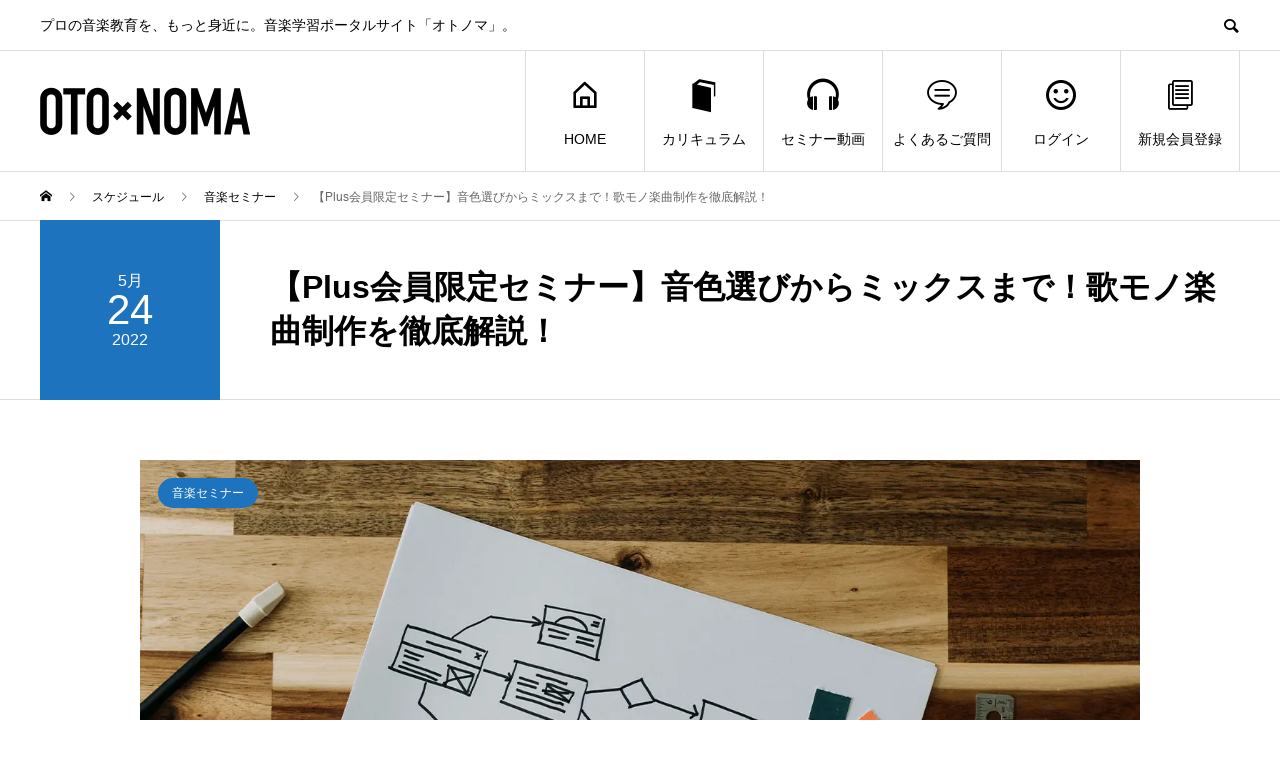

--- FILE ---
content_type: text/html; charset=UTF-8
request_url: https://kensukeinage.com/schedule/plus220524/
body_size: 16984
content:
<!DOCTYPE html>
<html lang="ja" prefix="og: http://ogp.me/ns#">
<head>
<meta charset="UTF-8">
<meta name="viewport" content="width=device-width">
<meta name="format-detection" content="telephone=no">
<meta name="description" content="OTOxNOMA Plus深堀りセミナー５月の３回目は歌モノ楽曲制作の全体像について徹底解説！青山講師が実際にM３にて販売した楽曲を題材に、どのような意図や考えてその音色を選び、組み合わせて、ミックスまで行ったのかを詳細にお伝えします。その曲を発想するに至ったアイディアは？どんな時に曲を思いつく？など質問もリアルタイムでお答えします！">
<title>【Plus会員限定セミナー】音色選びからミックスまで！歌モノ楽曲制作を徹底解説！ &#8211; OTO×NOMA</title>
<meta name='robots' content='max-image-preview:large' />
	<style>img:is([sizes="auto" i], [sizes^="auto," i]) { contain-intrinsic-size: 3000px 1500px }</style>
	
<!-- Google Tag Manager for WordPress by gtm4wp.com -->
<script data-cfasync="false" data-pagespeed-no-defer>
	var gtm4wp_datalayer_name = "dataLayer";
	var dataLayer = dataLayer || [];
</script>
<!-- End Google Tag Manager for WordPress by gtm4wp.com -->  <meta property="og:type" content="article">
  <meta property="og:url" content="https://kensukeinage.com/schedule/plus220524/">
  <meta property="og:title" content="【Plus会員限定セミナー】音色選びからミックスまで！歌モノ楽曲制作を徹底解説！ &#8211; OTO×NOMA">
  <meta property="og:description" content="OTOxNOMA Plus深堀りセミナー５月の３回目は歌モノ楽曲制作の全体像について徹底解説！青山講師が実際にM３にて販売した楽曲を題材に、どのような意図や考えてその音色を選び、組み合わせて、ミックスまで行ったのかを詳細にお伝えします。その曲を発想するに至ったアイディアは？どんな時に曲を思いつく？など質問もリアルタイムでお答えします！">
  <meta property="og:site_name" content="OTO×NOMA">
  <meta property="og:image" content="https://kensukeinage.com/wp-content/uploads/2021/08/Event_220524.jpg">
  <meta property="og:image:secure_url" content="https://kensukeinage.com/wp-content/uploads/2021/08/Event_220524.jpg">
  <meta property="og:image:width" content="1400">
  <meta property="og:image:height" content="945">
    <meta name="twitter:card" content="summary">
    <meta name="twitter:site" content="@Ken_Inage">
  <meta name="twitter:creator" content="@Ken_Inage">
    <meta name="twitter:title" content="【Plus会員限定セミナー】音色選びからミックスまで！歌モノ楽曲制作を徹底解説！ &#8211; OTO×NOMA">
  <meta property="twitter:description" content="OTOxNOMA Plus深堀りセミナー５月の３回目は歌モノ楽曲制作の全体像について徹底解説！青山講師が実際にM３にて販売した楽曲を題材に、どのような意図や考えてその音色を選び、組み合わせて、ミックスまで行ったのかを詳細にお伝えします。その曲を発想するに至ったアイディアは？どんな時に曲を思いつく？など質問もリアルタイムでお答えします！">
    <meta name="twitter:image:src" content="https://kensukeinage.com/wp-content/uploads/2021/08/Event_220524-450x450.jpg">
  <link rel='dns-prefetch' href='//js.stripe.com' />
<link rel='dns-prefetch' href='//webfonts.xserver.jp' />
<link rel='dns-prefetch' href='//unpkg.com' />
<link rel='dns-prefetch' href='//stats.wp.com' />
<link rel="alternate" type="application/rss+xml" title="OTO×NOMA &raquo; フィード" href="https://kensukeinage.com/feed/" />
<link rel="alternate" type="application/rss+xml" title="OTO×NOMA &raquo; コメントフィード" href="https://kensukeinage.com/comments/feed/" />
<script type="text/javascript">
/* <![CDATA[ */
window._wpemojiSettings = {"baseUrl":"https:\/\/s.w.org\/images\/core\/emoji\/16.0.1\/72x72\/","ext":".png","svgUrl":"https:\/\/s.w.org\/images\/core\/emoji\/16.0.1\/svg\/","svgExt":".svg","source":{"concatemoji":"https:\/\/kensukeinage.com\/wp-includes\/js\/wp-emoji-release.min.js?ver=6.8.3"}};
/*! This file is auto-generated */
!function(s,n){var o,i,e;function c(e){try{var t={supportTests:e,timestamp:(new Date).valueOf()};sessionStorage.setItem(o,JSON.stringify(t))}catch(e){}}function p(e,t,n){e.clearRect(0,0,e.canvas.width,e.canvas.height),e.fillText(t,0,0);var t=new Uint32Array(e.getImageData(0,0,e.canvas.width,e.canvas.height).data),a=(e.clearRect(0,0,e.canvas.width,e.canvas.height),e.fillText(n,0,0),new Uint32Array(e.getImageData(0,0,e.canvas.width,e.canvas.height).data));return t.every(function(e,t){return e===a[t]})}function u(e,t){e.clearRect(0,0,e.canvas.width,e.canvas.height),e.fillText(t,0,0);for(var n=e.getImageData(16,16,1,1),a=0;a<n.data.length;a++)if(0!==n.data[a])return!1;return!0}function f(e,t,n,a){switch(t){case"flag":return n(e,"\ud83c\udff3\ufe0f\u200d\u26a7\ufe0f","\ud83c\udff3\ufe0f\u200b\u26a7\ufe0f")?!1:!n(e,"\ud83c\udde8\ud83c\uddf6","\ud83c\udde8\u200b\ud83c\uddf6")&&!n(e,"\ud83c\udff4\udb40\udc67\udb40\udc62\udb40\udc65\udb40\udc6e\udb40\udc67\udb40\udc7f","\ud83c\udff4\u200b\udb40\udc67\u200b\udb40\udc62\u200b\udb40\udc65\u200b\udb40\udc6e\u200b\udb40\udc67\u200b\udb40\udc7f");case"emoji":return!a(e,"\ud83e\udedf")}return!1}function g(e,t,n,a){var r="undefined"!=typeof WorkerGlobalScope&&self instanceof WorkerGlobalScope?new OffscreenCanvas(300,150):s.createElement("canvas"),o=r.getContext("2d",{willReadFrequently:!0}),i=(o.textBaseline="top",o.font="600 32px Arial",{});return e.forEach(function(e){i[e]=t(o,e,n,a)}),i}function t(e){var t=s.createElement("script");t.src=e,t.defer=!0,s.head.appendChild(t)}"undefined"!=typeof Promise&&(o="wpEmojiSettingsSupports",i=["flag","emoji"],n.supports={everything:!0,everythingExceptFlag:!0},e=new Promise(function(e){s.addEventListener("DOMContentLoaded",e,{once:!0})}),new Promise(function(t){var n=function(){try{var e=JSON.parse(sessionStorage.getItem(o));if("object"==typeof e&&"number"==typeof e.timestamp&&(new Date).valueOf()<e.timestamp+604800&&"object"==typeof e.supportTests)return e.supportTests}catch(e){}return null}();if(!n){if("undefined"!=typeof Worker&&"undefined"!=typeof OffscreenCanvas&&"undefined"!=typeof URL&&URL.createObjectURL&&"undefined"!=typeof Blob)try{var e="postMessage("+g.toString()+"("+[JSON.stringify(i),f.toString(),p.toString(),u.toString()].join(",")+"));",a=new Blob([e],{type:"text/javascript"}),r=new Worker(URL.createObjectURL(a),{name:"wpTestEmojiSupports"});return void(r.onmessage=function(e){c(n=e.data),r.terminate(),t(n)})}catch(e){}c(n=g(i,f,p,u))}t(n)}).then(function(e){for(var t in e)n.supports[t]=e[t],n.supports.everything=n.supports.everything&&n.supports[t],"flag"!==t&&(n.supports.everythingExceptFlag=n.supports.everythingExceptFlag&&n.supports[t]);n.supports.everythingExceptFlag=n.supports.everythingExceptFlag&&!n.supports.flag,n.DOMReady=!1,n.readyCallback=function(){n.DOMReady=!0}}).then(function(){return e}).then(function(){var e;n.supports.everything||(n.readyCallback(),(e=n.source||{}).concatemoji?t(e.concatemoji):e.wpemoji&&e.twemoji&&(t(e.twemoji),t(e.wpemoji)))}))}((window,document),window._wpemojiSettings);
/* ]]> */
</script>
<link rel='stylesheet' id='wp-color-picker-css' href='https://kensukeinage.com/wp-admin/css/color-picker.min.css?ver=6.8.3' type='text/css' media='all' />
<style id='wp-emoji-styles-inline-css' type='text/css'>

	img.wp-smiley, img.emoji {
		display: inline !important;
		border: none !important;
		box-shadow: none !important;
		height: 1em !important;
		width: 1em !important;
		margin: 0 0.07em !important;
		vertical-align: -0.1em !important;
		background: none !important;
		padding: 0 !important;
	}
</style>
<link rel='stylesheet' id='mediaelement-css' href='https://kensukeinage.com/wp-includes/js/mediaelement/mediaelementplayer-legacy.min.css?ver=4.2.17' type='text/css' media='all' />
<link rel='stylesheet' id='wp-mediaelement-css' href='https://kensukeinage.com/wp-includes/js/mediaelement/wp-mediaelement.min.css?ver=6.8.3' type='text/css' media='all' />
<style id='jetpack-sharing-buttons-style-inline-css' type='text/css'>
.jetpack-sharing-buttons__services-list{display:flex;flex-direction:row;flex-wrap:wrap;gap:0;list-style-type:none;margin:5px;padding:0}.jetpack-sharing-buttons__services-list.has-small-icon-size{font-size:12px}.jetpack-sharing-buttons__services-list.has-normal-icon-size{font-size:16px}.jetpack-sharing-buttons__services-list.has-large-icon-size{font-size:24px}.jetpack-sharing-buttons__services-list.has-huge-icon-size{font-size:36px}@media print{.jetpack-sharing-buttons__services-list{display:none!important}}.editor-styles-wrapper .wp-block-jetpack-sharing-buttons{gap:0;padding-inline-start:0}ul.jetpack-sharing-buttons__services-list.has-background{padding:1.25em 2.375em}
</style>
<link rel='stylesheet' id='contact-form-7-css' href='https://kensukeinage.com/wp-content/plugins/contact-form-7/includes/css/styles.css?ver=6.1.3' type='text/css' media='all' />
<link rel='stylesheet' id='swpm.common-css' href='https://kensukeinage.com/wp-content/plugins/simple-membership/css/swpm.common.css?ver=4.6.8' type='text/css' media='all' />
<link rel='stylesheet' id='swpm-form-builder-css-css' href='https://kensukeinage.com/wp-content/plugins/swpm-form-builder/css/swpm-form-builder-light.css?ver=5.0.1' type='text/css' media='all' />
<link rel='stylesheet' id='swpm-jqueryui-css-css' href='https://kensukeinage.com/wp-content/plugins/swpm-form-builder/css/smoothness/jquery-ui-1.10.3.min.css?ver=5.0.1' type='text/css' media='all' />
<link rel='stylesheet' id='parent-style-css' href='https://kensukeinage.com/wp-content/themes/avant_tcd060/style.css?ver=6.8.3' type='text/css' media='all' />
<link rel='stylesheet' id='modal-video-css-css' href='https://unpkg.com/modal-video@2.4.8/css/modal-video.min.css?ver=2.4.8' type='text/css' media='all' />
<link rel='stylesheet' id='child-theme-style-css' href='https://kensukeinage.com/wp-content/themes/avant_tcd060-child/child_stylesheet/child_theme_style.css?20251108&#038;ver=6.8.3' type='text/css' media='all' />
<link rel='stylesheet' id='sns-button-css' href='https://kensukeinage.com/wp-content/themes/avant_tcd060/assets/css/sns-button.css?ver=1.12' type='text/css' media='all' />
<link rel='stylesheet' id='avant-slick-css' href='https://kensukeinage.com/wp-content/themes/avant_tcd060/assets/css/slick.min.css?ver=6.8.3' type='text/css' media='all' />
<link rel='stylesheet' id='avant-slick-theme-css' href='https://kensukeinage.com/wp-content/themes/avant_tcd060/assets/css/slick-theme.min.css?ver=6.8.3' type='text/css' media='all' />
<link rel='stylesheet' id='avant-style-css' href='https://kensukeinage.com/wp-content/themes/avant_tcd060-child/style.css?ver=1.12' type='text/css' media='all' />
<script type="text/javascript" src="https://kensukeinage.com/wp-includes/js/jquery/jquery.min.js?ver=3.7.1" id="jquery-core-js"></script>
<script type="text/javascript" src="https://kensukeinage.com/wp-includes/js/jquery/jquery-migrate.min.js?ver=3.4.1" id="jquery-migrate-js"></script>
<script type="text/javascript" src="https://js.stripe.com/v3/?ver=4.6.8" id="swpm.stripe-js"></script>
<script type="text/javascript" src="//webfonts.xserver.jp/js/xserverv3.js?fadein=0&amp;ver=2.0.8" id="typesquare_std-js"></script>
<script type="text/javascript" src="https://kensukeinage.com/wp-content/themes/avant_tcd060/assets/js/slick.min.js?ver=1.12" id="avant-slick-js"></script>
<link rel="https://api.w.org/" href="https://kensukeinage.com/wp-json/" /><link rel="canonical" href="https://kensukeinage.com/schedule/plus220524/" />
<link rel='shortlink' href='https://kensukeinage.com/?p=29336' />
<link rel="alternate" title="oEmbed (JSON)" type="application/json+oembed" href="https://kensukeinage.com/wp-json/oembed/1.0/embed?url=https%3A%2F%2Fkensukeinage.com%2Fschedule%2Fplus220524%2F" />
<link rel="alternate" title="oEmbed (XML)" type="text/xml+oembed" href="https://kensukeinage.com/wp-json/oembed/1.0/embed?url=https%3A%2F%2Fkensukeinage.com%2Fschedule%2Fplus220524%2F&#038;format=xml" />
	<style>img#wpstats{display:none}</style>
		
<!-- Google Tag Manager for WordPress by gtm4wp.com -->
<!-- GTM Container placement set to footer -->
<script data-cfasync="false" data-pagespeed-no-defer type="text/javascript">
	var dataLayer_content = {"pagePostType":"event","pagePostType2":"single-event","pagePostAuthor":"鎧都万 雄大"};
	dataLayer.push( dataLayer_content );
</script>
<script data-cfasync="false" data-pagespeed-no-defer type="text/javascript">
(function(w,d,s,l,i){w[l]=w[l]||[];w[l].push({'gtm.start':
new Date().getTime(),event:'gtm.js'});var f=d.getElementsByTagName(s)[0],
j=d.createElement(s),dl=l!='dataLayer'?'&l='+l:'';j.async=true;j.src=
'//www.googletagmanager.com/gtm.js?id='+i+dl;f.parentNode.insertBefore(j,f);
})(window,document,'script','dataLayer','GTM-WBZDQDD');
</script>
<!-- End Google Tag Manager for WordPress by gtm4wp.com --><!-- <meta name="swpm" version="5.0.1" /> -->
<link rel="llms-sitemap" href="https://kensukeinage.com/llms.txt" />
<link rel="shortcut icon" href="https://kensukeinage.com/wp-content/uploads/2024/12/favicon_2024.png">
<style>
:root,::before,::after{--tcd-primary-color: #000000}:root,::before,::after{--tcd-secondary-color: #333333}.c-comment__form-submit:hover,.c-pw__btn:hover,.p-cb__item-btn a,.p-headline,.p-index-event__btn a,.p-nav02__item a,.p-readmore__btn,.p-pager__item span,.p-page-links a{background: #000000}.c-pw__btn,.p-cb__item-btn a:hover,.p-index-event__btn a:hover,.p-pagetop a:hover,.p-nav02__item a:hover,.p-readmore__btn:hover,.p-page-links > span,.p-page-links a:hover{background: #333333}.p-widget a:hover,.p-footer-widgets__item a:hover{color: #333333}.p-entry__body a,.custom-html-widget a,.p-entry__body a:hover,.custom-html-widget a:hover{color: #1e73be}body{font-family: "Segoe UI", Verdana, "游ゴシック", YuGothic, "Hiragino Kaku Gothic ProN", Meiryo, sans-serif}.c-logo,.p-entry__header02-title,.p-entry__header02-upper-title,.p-entry__title,.p-footer-widgets__item-title,.p-headline h2,.p-headline02__title,.p-page-header__lower-title,.p-page-header__upper-title,.p-widget__title,.widget_block .wp-block-heading{font-family: "Segoe UI", Verdana, "游ゴシック", YuGothic, "Hiragino Kaku Gothic ProN", Meiryo, sans-serif}.p-page-header__title{transition-delay: 3s}.p-hover-effect--type1:hover img{-webkit-transform: scale(1.2);transform: scale(1.2)}.l-header{background: #ffffff}.p-global-nav > ul > li > a{color: #000000}.p-global-nav .sub-menu a{background: #000000;color: #ffffff}.p-global-nav .sub-menu a:hover{background: #333333;color: #ffffff}.p-global-nav .menu-item-10897.current-menu-item > a,.p-global-nav .menu-item-10897 > a:hover{color: #2b6889}.p-global-nav .menu-item-10897.current-menu-item > a::before,.p-global-nav .menu-item-10897 > a:hover::before{background: #2b6889}.p-global-nav .menu-item-63042.current-menu-item > a,.p-global-nav .menu-item-63042 > a:hover{color: #ff5959}.p-global-nav .menu-item-63042.current-menu-item > a::before,.p-global-nav .menu-item-63042 > a:hover::before{background: #ff5959}.p-global-nav .menu-item-63043.current-menu-item > a,.p-global-nav .menu-item-63043 > a:hover{color: #46a0d3}.p-global-nav .menu-item-63043.current-menu-item > a::before,.p-global-nav .menu-item-63043 > a:hover::before{background: #46a0d3}.p-global-nav .menu-item-48319.current-menu-item > a,.p-global-nav .menu-item-48319 > a:hover{color: #3db5a1}.p-global-nav .menu-item-48319.current-menu-item > a::before,.p-global-nav .menu-item-48319 > a:hover::before{background: #3db5a1}.p-global-nav .menu-item-11130.current-menu-item > a,.p-global-nav .menu-item-11130 > a:hover{color: #85b200}.p-global-nav .menu-item-11130.current-menu-item > a::before,.p-global-nav .menu-item-11130 > a:hover::before{background: #85b200}.p-global-nav .menu-item-77877.current-menu-item > a,.p-global-nav .menu-item-77877 > a:hover{color: #dd3333}.p-global-nav .menu-item-77877.current-menu-item > a::before,.p-global-nav .menu-item-77877 > a:hover::before{background: #dd3333}.p-footer-links{background: #f3f3f3}.p-footer-widgets{background: #cccccc}.p-copyright{background: #ffffff}.p-ad-info__label{background: #000000;color: #ffffff;font-size: 11px}#site-info-widget-3 .p-info__btn{background: #c01f0e;color: #ffffff}#site-info-widget-3 .p-info__btn:hover{background: #333333;color: #ffffff}#site-info-widget-4 .p-info__btn{background: #c01f0e;color: #ffffff}#site-info-widget-4 .p-info__btn:hover{background: #333333;color: #ffffff}.p-page-header{background-image: url(https://kensukeinage.com/wp-content/uploads/2020/06/Header_Library-1.gif)}.p-page-header::before{background-color: #b2b200}.p-page-header__upper-title{font-size: 45px}.p-page-header__lower-title{font-size: 32px}.p-article07 a[class^="p-hover-effect--"]{border-radius: 10px}.p-slider .p-event-cat--366{background: #27ae60;color: #ffffff}.p-event-cat--366:hover{background: #27ae60;color: #ffffff}.p-slider .p-event-cat--128{background: #ff8000;color: #ffffff}.p-event-cat--128:hover{background: #ff8000;color: #ffffff}.p-slider .p-event-cat--129{background: #1e73be;color: #ffffff}.p-event-cat--129:hover{background: #1e73be;color: #ffffff}.p-entry__header02-upper,.p-slider .slick-dots li.slick-active button::before,.p-slider .slick-dots button:hover::before{background: #1e73be}.p-entry__header02-title{font-size: 32px}.p-entry__body{font-size: 16px}@media screen and (max-width: 767px) {.p-footer-widgets,.p-social-nav{background: #cccccc}.p-entry__header02-title{font-size: 22px}.p-entry__body{font-size: 15px}}@media screen and (max-width: 1199px) {.p-global-nav{background: rgba(0,0,0, 1)}.p-global-nav > ul > li > a,.p-global-nav a,.p-global-nav a:hover,.p-global-nav .sub-menu a,.p-global-nav .sub-menu a:hover{color: #ffffff!important}.p-global-nav .menu-item-has-children > a > .sub-menu-toggle::before{border-color: #ffffff}}@media screen and (max-width: 991px) {.p-page-header__upper{background: #b2b200}.p-page-header__lower{background-image: url(https://kensukeinage.com/wp-content/uploads/2020/06/Header_Library-1.gif)}}.c-load--type1 { border: 3px solid rgba(0, 0, 0, 0.2); border-top-color: #000000; }
.p-article02__img:before { display:none;}</style>
<style type="text/css">.broken_link, a.broken_link {
	text-decoration: line-through;
}</style><link rel="icon" href="https://kensukeinage.com/wp-content/uploads/2024/12/cropped-favicon_2024-32x32.png" sizes="32x32" />
<link rel="icon" href="https://kensukeinage.com/wp-content/uploads/2024/12/cropped-favicon_2024-192x192.png" sizes="192x192" />
<link rel="apple-touch-icon" href="https://kensukeinage.com/wp-content/uploads/2024/12/cropped-favicon_2024-180x180.png" />
<meta name="msapplication-TileImage" content="https://kensukeinage.com/wp-content/uploads/2024/12/cropped-favicon_2024-270x270.png" />
<script src="https://cdnjs.cloudflare.com/ajax/libs/jquery-cookie/1.4.1/jquery.cookie.min.js"></script>		<style type="text/css" id="wp-custom-css">
			/* アコーディオンボックス */
.ac-box{
width: auto;
margin: 0;
}

.ac-box label{
font-size: 16px;
font-weight: bold;
text-align: left;
background: #ddd;
margin: auto;
line-height: 50px;
position: relative;
display: block;
min-height: 52px;
cursor: pointer;
color: #000;
transition: all 0.5s;
padding:0 40px 0 10px
}

.ac-box input{
display: none;
}

.ac-box label:after{
    background: #ddd;
    box-sizing: border-box;
    content: '＋';
    display: block; 
    height: 52px;
    padding: 3px 20px;
    position: absolute;
    right: 0;
    top: 0;
}

.ac-box input:checked ~ label::after {
color: #fff;
content: '−';
}

.ac-box div{
height: 0px;
padding: 0px;
overflow: hidden;
opacity: 0;
transition: 0.5s;
}

.ac-box input:checked ~ div{
height: auto;
padding: 20px 0 0 10px;
background: #fff;
opacity: 1;
}

.ac-box div p{
color: #000000;
line-height: 23px;
font-size: 16px;
padding: 1em 0 1em 0;
text-align: justify;
}

.ac-small p{
margin-bottom: 0px;
}


/* ----------------*/

/* 会員登録フォーム  カスタマイズ */

/* --------------- */

/* 共通 */

.swpm-form-builder .swpm-legend h3 {
  display: none;
}
.swpm-form-builder .swpm-legend {
  border: none;
}

.p-entry__body p {
  margin-bottom: 1;
}

.swpm-text {
  width: 100%;
  padding: 0.5em;
  box-sizing: border-box;
  margin-bottom: 0.5em;
	font-size: 1.1em;
}

.swpm-item-checkbox {
  display: flex;
}

.swpm-item p {
	margin-bottom:0.5em;
	font-size:1em;
}
.swpm-required-asterisk::after {
	content:"必須";
	color:#c01f0e;
	font-size:1em;
}
.swpm-required-asterisk {
	color: #c01f0e;
	font-size:1em;
}
.swpm-item-checkbox > div {
	display:flex;
	width:100%;
	justify-content:space-evenly;
}
.swpm-item-checkbox > div span {
	display:block;
	width:100%;
}
.swpm-form-builder ul li {
	display:flex;
	margin:0.5em!important;
}
.swpm-form-builder label, label.swpm-desc {
    width: 40%;
	font-size: 1.1em;
}
.swpm-item-password {
	flex-direction:column;
}
.swpm-submit {
	  font-size: 16px !important;
    box-sizing: border-box;
    border: none;
    margin-top: 1.5em;
}
.Original_Registration_Form {
	padding: 1.35em .75em .625em;
	max-width:600px;
	text-align:left;
	margin:0 auto;
}

.otonoma_form_check {
	transform:scale(1.5);

}

.swpm-item-textarea div {
	width:100%;
}

.swpm-textarea  {
    width: 100%;
    min-height: 15em;
}

.swpm-form-builder li div {
	width:100%;
	text-align:center;
	}

@media screen and (max-width: 767px){
	.swpm-form-builder ul li {
		margin: 0 !important;
    display: block;
    text-align: left;
	}
		
	.otonoma_form_check {
		width:10px;
		height:10px;
		transform: scale(2);
	}
	.swpm-text{
		font-size:16px;
		
	}
}
/* 登録フォーム(FromBuilder)体裁整え用 */
.swpm-form-builder ul li {
	flex-direction:column;
}
.swpm-form-builder li.swpm-left-half,
.swpm-form-builder li.swpm-right-half{
	width:100%;
	float:none;
}
.swpm-form-builder label, label.swpm-desc {
	width:100%;
}


/* ワクラボ用 */

/* 会社名にあだ名を表示させたいため、ラベル名消込 */
.swpm_mda_info-label {
display:none;
}
.swpm_mda_info-lines {
	line-height:1.5;
}

.Original_Registration_Form_wakulab .swpm-item-checkbox {
	width:100%;
	display:flex;
	flex-direction:column;
}


/* 
メディアプレーヤーの潜り込み回避 */
.p-entry__body .mejs-container {
	padding: 12px 0 25px;
}



/* リストタグが強制的にテーマのCSSで書き換えられないようにする。*/
.p-entry__body ol li {
    list-style-type: inherit;
}

/*固定ページサイドバーなしのため中央寄せ*/
.page-template-default  .l-secondary {
	display:none;
}
.page-template-default  .l-primary {
	margin:0 auto;
}

/*おしらせページサイドバーなしのため中央寄せ*/
.single  .l-secondary {
	display:none;
}
.single  .l-primary {
	margin:0 auto;
}


/* 引用デザインをシンプルに */
.p-entry__body blockquote {
	box-shadow:none;
	border: 1px solid #EBEBEB;
}
.p-entry__body blockquote strong {
	font-weight:normal;
}
.p-entry__body blockquote:before,
.p-entry__body blockquote:after {
	color: #ccc;
}

/* カリキュラム一覧ページのヘッダー調整 */
@media screen and (max-width: 991px) {
	.post-type-archive-special .p-page-header__lower,.page-id-11128 .p-page-header__lower {
		height:200px;
		background-size: cover;
	}
}	
/* 視聴ロックボタン調整 */
.btn_lock {
	line-height:1 !important;
}
/* 暫定で動画を見るボタンを目立たせる */
.btn_inactive {
	background:#c01f0e !important;
}		</style>
		<!-- Global site tag (gtag.js) - Google Analytics -->
<script async src="https://www.googletagmanager.com/gtag/js?id=UA-49545624-6"></script>
<script>
  window.dataLayer = window.dataLayer || [];
  function gtag(){dataLayer.push(arguments);}
  gtag('js', new Date());
  gtag('config', 'UA-49545624-6');
</script>
<script type="text/javascript">
    (function(c,l,a,r,i,t,y){
        c[a]=c[a]||function(){(c[a].q=c[a].q||[]).push(arguments)};
        t=l.createElement(r);t.async=1;t.src="https://www.clarity.ms/tag/"+i;
        y=l.getElementsByTagName(r)[0];y.parentNode.insertBefore(t,y);
    })(window, document, "clarity", "script", "mdatvd0w19");
</script>

<!-- User Heat Tag -->
<script type="text/javascript">
(function(add, cla){window['UserHeatTag']=cla;window[cla]=window[cla]||function(){(window[cla].q=window[cla].q||[]).push(arguments)},window[cla].l=1*new Date();var ul=document.createElement('script');var tag = document.getElementsByTagName('script')[0];ul.async=1;ul.src=add;tag.parentNode.insertBefore(ul,tag);})('//uh.nakanohito.jp/uhj2/uh.js', '_uhtracker');_uhtracker({id:'uhUWPZd8xZ'});
</script>
<!-- End User Heat Tag -->

<!-- LINE Tag Base Code -->
<!-- Do Not Modify -->
<script>
(function(g,d,o){
  g._ltq=g._ltq||[];g._lt=g._lt||function(){g._ltq.push(arguments)};
  var h=location.protocol==='https:'?'https://d.line-scdn.net':'http://d.line-cdn.net';
  var s=d.createElement('script');s.async=1;
  s.src=o||h+'/n/line_tag/public/release/v1/lt.js';
  var t=d.getElementsByTagName('script')[0];t.parentNode.insertBefore(s,t);
    })(window, document);
_lt('init', {
  customerType: 'account',
  tagId: '8612fbda-6b92-4437-97a9-b2ede0efb667'
});
_lt('send', 'pv', ['8612fbda-6b92-4437-97a9-b2ede0efb667']);
</script>
<noscript>
  <img height="1" width="1" style="display:none"
       src="https://tr.line.me/tag.gif?c_t=lap&t_id=8612fbda-6b92-4437-97a9-b2ede0efb667&e=pv&noscript=1" />
</noscript>
<!-- End LINE Tag Base Code -->


<meta name="viewport" content="width=device-width,initial-scale=1.0">

<!-- Ptengine Tag -->
<script src="https://js.ptengine.jp/5amsmpxs.js"></script>
<!-- End Ptengine Tag -->


<!-- Global site tag (gtag.js) - Google Analytics -->
<script async src="https://www.googletagmanager.com/gtag/js?id=G-14F19NBGEC"></script>
<script>
  window.dataLayer = window.dataLayer || [];
  function gtag(){dataLayer.push(arguments);}
  gtag('js', new Date());

  gtag('config', 'G-14F19NBGEC');
</script>


<script>
jQuery(document).ready(function(){
   jQuery('a[href^="#"]').click(function(event) {
      var speed = 800;
      var href = jQuery(this).attr("href");

      // hrefが "#" の場合はトップへスクロール
      if (href === "#") {
         jQuery('body,html').animate({scrollTop: 0}, speed, 'swing');
         return false; // デフォルトのリンク動作を無効化
      }

      // hrefから "#" を除いたアンカー名を取得
      var anchor = href.substring(1); // "#"を取り除く

      // data-anchor属性がある場合は他のJSに任せる
      var dataTarget = jQuery('[data-anchor="' + anchor + '"]');
      if (dataTarget.length) {
         return true; // デフォルトの動作を有効にして他のJSに任せる
      }

      // ID属性がある場合はスムーズスクロール
      var idTarget = jQuery('#' + anchor);
      if (idTarget.length) {
         var position = idTarget.offset().top - 60; // ヘッダー高さ調整
         jQuery('body,html').animate({scrollTop: position}, speed, 'swing');
         return false; // 他のJSの発火を妨げないようにする
      }

      return false; // IDもdata-anchorも見つからなければ何もしない
   });
});
</script>
</head>
<body class="wp-singular event-template-default single single-event postid-29336 wp-embed-responsive wp-theme-avant_tcd060 wp-child-theme-avant_tcd060-child">
<div id="site_loader_overlay">
  <div id="site_loader_animation" class="c-load--type1">
      </div>
</div>
<header id="js-header" class="l-header">
  <div class="l-header__upper">
    <div class="l-inner">
      <p class="l-header__desc">プロの音楽教育を、もっと身近に。音楽学習ポータルサイト「オトノマ」。</p>
            <button id="js-header__search" class="l-header__search"></button>
            			<form role="search" method="get" id="js-header__form" class="l-header__form" action="https://kensukeinage.com/">
		    <input class="l-header__form-input" type="text" value="" name="s">
			</form>
          </div>
  </div>
  <div class="l-header__lower l-inner">
    <div class="l-header__logo c-logo">
			      <a href="https://kensukeinage.com/">
        <img src="https://kensukeinage.com/wp-content/uploads/2020/06/OTOxNOMA_Logo_VAVNT_Din_420x102-2.png" alt="OTO×NOMA" width="210" height="51">
      </a>
          </div>
    <a href="#" id="js-menu-btn" class="p-menu-btn c-menu-btn"></a>
    <nav id="js-global-nav" class="p-global-nav">
      <ul>
        <li class="p-global-nav__form-wrapper">
          					<form class="p-global-nav__form" action="https://kensukeinage.com/" method="get">
            <input class="p-global-nav__form-input" type="text" value="" name="s">
            <input type="submit" value="&#xe915;" class="p-global-nav__form-submit">
          </form>
                  </li>
        <li id="menu-item-10897" class="menu-item menu-item-type-post_type menu-item-object-page menu-item-home menu-item-10897"><a href="https://kensukeinage.com/"><span class="p-global-nav__item-icon p-icon p-icon--home"></span>HOME<span class="p-global-nav__toggle"></span></a></li>
<li id="menu-item-63042" class="menu-item menu-item-type-post_type_archive menu-item-object-special menu-item-63042"><a href="https://kensukeinage.com/special/"><span class="p-global-nav__item-icon p-icon p-icon--book"></span>カリキュラム<span class="p-global-nav__toggle"></span></a></li>
<li id="menu-item-63043" class="menu-item menu-item-type-post_type menu-item-object-special menu-item-63043"><a href="https://kensukeinage.com/special/seminar_archive/"><span class="p-global-nav__item-icon p-icon p-icon--headphones"></span>セミナー動画<span class="p-global-nav__toggle"></span></a></li>
<li id="menu-item-48319" class="menu-item menu-item-type-post_type menu-item-object-page menu-item-48319"><a href="https://kensukeinage.com/otonoma_faq/"><span class="p-global-nav__item-icon p-icon p-icon--special"></span>よくあるご質問<span class="p-global-nav__toggle"></span></a></li>
<li id="menu-item-11130" class="menu-item menu-item-type-post_type menu-item-object-page menu-item-11130"><a href="https://kensukeinage.com/membership-login/"><span class="p-global-nav__item-icon p-icon p-icon--smile"></span>ログイン<span class="p-global-nav__toggle"></span></a></li>
<li id="menu-item-77877" class="menu-item menu-item-type-post_type menu-item-object-clp menu-item-77877"><a href="https://kensukeinage.com/clp/2024/"><span class="p-global-nav__item-icon p-icon p-icon--blog"></span>新規会員登録<span class="p-global-nav__toggle"></span></a></li>
      </ul>
    </nav>
  </div>
</header>
<main class="l-main">
  <div class="p-breadcrumb c-breadcrumb">
<ol class="p-breadcrumb__inner l-inner" itemscope itemtype="http://schema.org/BreadcrumbList">
<li class="p-breadcrumb__item c-breadcrumb__item c-breadcrumb__item--home" itemprop="itemListElement" itemscope itemtype="http://schema.org/ListItem">
<a href="https://kensukeinage.com/" itemprop="item">
<span itemprop="name">HOME</span>
</a>
<meta itemprop="position" content="1">
</li>
<li class="p-breadcrumb__item c-breadcrumb__item" itemprop="itemListElement" itemscope itemtype="http://schema.org/ListItem">
<a href="https://kensukeinage.com/schedule/" itemprop="item">
<span itemprop="name">スケジュール</span>
</a>
<meta itemprop="position" content="2">
</li>
<li class="p-breadcrumb__item c-breadcrumb__item" itemprop="itemListElement" itemscope itemtype="http://schema.org/ListItem">
<a href="https://kensukeinage.com/event_tag/seminar/" itemprop="item">
<span itemprop="name">音楽セミナー</span>
</a>
<meta itemprop="position" content="3">
</li>
<li class="p-breadcrumb__item c-breadcrumb__item" itemprop="itemListElement" itemscope itemtype="http://schema.org/ListItem"><span itemprop="name">【Plus会員限定セミナー】音色選びからミックスまで！歌モノ楽曲制作を徹底解説！</span><meta itemprop="position" content="4"></li>
</ol>
</div>
    <article class="p-entry">
    <header class="p-entry__header02">
      <div class="p-entry__header02-inner l-inner">
        <div class="p-entry__header02-upper p-entry__header02-upper--square">
          <time class="p-date" datetime="2022-05-24">5月<span class="p-date__day">24</span>2022</time>
        </div>
        <div class="p-entry__header02-lower">
          <h1 class="p-entry__header02-title">【Plus会員限定セミナー】音色選びからミックスまで！歌モノ楽曲制作を徹底解説！</h1>
        </div>
      </div>
    </header>
    <div class="p-entry__body p-entry__body--sm l-inner">
            <div class="js-slider p-slider">
        <a class="p-slider__cat p-event-cat p-event-cat--129" href="https://kensukeinage.com/event_tag/seminar/">音楽セミナー</a>
                <div class="p-slider__item">
          <img width="1400" height="945" src="https://kensukeinage.com/wp-content/uploads/2021/08/Event_220524.jpg" class="attachment-full size-full" alt="" decoding="async" fetchpriority="high" srcset="https://kensukeinage.com/wp-content/uploads/2021/08/Event_220524.jpg 1400w, https://kensukeinage.com/wp-content/uploads/2021/08/Event_220524-615x415.jpg 615w, https://kensukeinage.com/wp-content/uploads/2021/08/Event_220524-963x650.jpg 963w, https://kensukeinage.com/wp-content/uploads/2021/08/Event_220524-768x518.jpg 768w, https://kensukeinage.com/wp-content/uploads/2021/08/Event_220524-740x500.jpg 740w" sizes="(max-width: 1400px) 100vw, 1400px" />        </div>
              </div>
      			<p style="text-align: center;"><span style="font-size: 20pt;">楽曲作りの全体像をお伝えします！</span></p>
<p>OTOxNOMA Plus深堀りセミナー５月の３回目は歌モノ楽曲制作の全体像について徹底解説！青山講師が実際にM３にて販売した楽曲を題材に、どのような意図や考えてその音色を選び、組み合わせて、ミックスまで行ったのかを詳細にお伝えします。その曲を発想するに至ったアイディアは？どんな時に曲を思いつく？など質問もリアルタイムでお答えします！</p>
<table style="border-collapse: collapse; width: 100%; height: 150px;">
<tbody>
<tr style="height: 30px;">
<td style="width: 26.235636162259446%; text-align: center; height: 30px;">開催日程</td>
<td style="width: 73.76436383774055%; height: 30px;">２０２２年５月２４日（火）１９<span style="caret-color: #ff0000;">時００分〜</span></td>
</tr>
<tr style="height: 30px;">
<td style="width: 26.235636162259446%; text-align: center; height: 30px;">開催場所</td>
<td style="width: 73.76436383774055%; height: 30px;">ライブ配信（当ページ下部、会員限定エリアにてご視聴いただけます。）</td>
</tr>
<tr style="height: 30px;">
<td style="width: 26.235636162259446%; text-align: center; height: 30px;">対象</td>
<td style="width: 73.76436383774055%; height: 30px;">OTOxNOMA Plus会員、 OTOxNOMA Pro会員</td>
</tr>
<tr style="height: 30px;">
<td style="width: 26.235636162259446%; text-align: center; height: 30px;">講師</td>
<td style="width: 73.76436383774055%; height: 30px;">青山 シゲル（作曲家、OTOxNOMA認定講師）</td>
</tr>
<tr style="height: 30px;">
<td style="width: 26.235636162259446%; text-align: center; height: 30px;">備考</td>
<td style="width: 73.76436383774055%; height: 30px;">セミナー終了後、当ページにてアーカイヴを公開します。（視聴には会員登録が必要です。）</td>
</tr>
</tbody>
</table>
<p>&nbsp;</p>

<p class="well3">※こちらは有料メンバーシップ会員様限定コンテンツです。ここから先の閲覧・ご視聴には有料メンバーシップへのご入会が必要です。詳細は<a href="https://kensukeinage.com/clp/otoxnomalp_new_2304/" target="_blank" rel="noopener noreferrer">こちら</a>をご覧ください。</p>

<!-- <div class="post_row">
<div class="post_col post_col-2">
<p style="text-align: center;"><a class="q_button bt_green" href="https://kensukeinage.com/membership-login/">会員ログイン</a></p>
</div>
<div class="post_col post_col-2">
<p style="text-align: center;"><a class="q_button bt_red" href="https://kensukeinage.com/clp/otoxnomalp_new_2304/">有料メンバーシップへのご登録はこちら</a></p>
</div>
</div> -->

<h4 class="style4b" style="font-size:1.1em;">
  <strong>あなたの作曲・アレンジを次のステージへ！音大・専門学校レベルのセミナーをスマホひとつで受け放題！</strong>
</h4>

<style>
  /* 画像の見た目だけ */
  .banner-img{max-width:100%;height:auto;display:block;border-radius:8px;box-shadow:0 4px 12px rgba(0,0,0,.3);cursor:pointer;}
  /* DT/MBの出し分け */
  .dt-banner{display:block;}
  .mb-banner{display:none;}
  @media (max-width:768px){.dt-banner{display:none;} .mb-banner{display:block;}}
</style>

<!-- デスクトップ版（DT） -->
<a href="https://kensukeinage.com/clp/2024/?src=dt_seminar-page"
   target="_blank" rel="noopener noreferrer"
   class="dt-banner"
   onclick="gtag('event', 'cta_lp_dt_seminar-page', {'link_url': 'https://kensukeinage.com/clp/2024/?src=dt_seminar-page'});">
  <img src="https://kensukeinage.com/wp-content/uploads/2025/10/OxN_LPbnr-DT5.webp"
       width="100%" alt="OTO×NOMA LPバナー（デスクトップ）" class="banner-img" />
</a>

<!-- モバイル版（MB） -->
<a href="https://kensukeinage.com/clp/2024/?src=mb_seminar-page"
   target="_blank" rel="noopener noreferrer"
   class="mb-banner"
   onclick="gtag('event', 'cta_lp_mb_seminar-page', {'link_url': 'https://kensukeinage.com/clp/2024/?src=mb_seminar-page'});">
  <img src="https://kensukeinage.com/wp-content/uploads/2025/10/OxN_LPbnr-MB5.webp"
       width="1000" alt="OTO×NOMA LPバナー（モバイル）" class="banner-img" />
</a>

<div style="margin-top:20px;"></div>
<p>
<strong><span style="background: linear-gradient(to top, yellow 40%, transparent 40%);">「作曲・DTMを学びたいけどレッスンに通う時間がない...」</span></strong>そんな方でも、ご自宅や外出先で本格的に学べます。
プロの現場で使われる実践テクニックを動画で学び、曲作りのクオリティが一気にレベルアップ！
７万人が選んだ国内No.1の豊富なカリキュラムと200時間を超えるセミナーアーカイブで、あなたの作曲・アレンジ力を次のステージへ。今なら月々2,980円（税込3,278円）から！
</p>

<div class="swpm-more-tag-not-logged-in swpm-margin-top-10">コンテンツの残りを閲覧するにはログインが必要です。 お願い <a class="swpm-login-link" href="https://kensukeinage.com/membership-login/?swpm_redirect_to=https%3A%2F%2Fkensukeinage.com%2Fschedule%2Fplus220524%2F">Log In</a>. あなたは会員ですか ? <a href="https://kensukeinage.com/clp/2024/">会員について</a></div>    </div>
  </article>
    <div class="l-inner u-center">
    <div class="single_share clearfix" id="single_share_bottom">
<div class="share-type2 share-btm">
 
	<div class="sns mt10 mb45">
		<ul class="type2 clearfix">
			<li class="twitter">
				<a href="https://twitter.com/intent/tweet?text=%E3%80%90Plus%E4%BC%9A%E5%93%A1%E9%99%90%E5%AE%9A%E3%82%BB%E3%83%9F%E3%83%8A%E3%83%BC%E3%80%91%E9%9F%B3%E8%89%B2%E9%81%B8%E3%81%B3%E3%81%8B%E3%82%89%E3%83%9F%E3%83%83%E3%82%AF%E3%82%B9%E3%81%BE%E3%81%A7%EF%BC%81%E6%AD%8C%E3%83%A2%E3%83%8E%E6%A5%BD%E6%9B%B2%E5%88%B6%E4%BD%9C%E3%82%92%E5%BE%B9%E5%BA%95%E8%A7%A3%E8%AA%AC%EF%BC%81&url=https%3A%2F%2Fkensukeinage.com%2Fschedule%2Fplus220524%2F&via=Ken_Inage&tw_p=tweetbutton&related=Ken_Inage" onclick="javascript:window.open(this.href, '', 'menubar=no,toolbar=no,resizable=yes,scrollbars=yes,height=400,width=600');return false;"><i class="icon-twitter"></i><span class="ttl">Post</span><span class="share-count"></span></a>
			</li>
			<li class="facebook">
				<a href="//www.facebook.com/sharer/sharer.php?u=https://kensukeinage.com/schedule/plus220524/&amp;t=%E3%80%90Plus%E4%BC%9A%E5%93%A1%E9%99%90%E5%AE%9A%E3%82%BB%E3%83%9F%E3%83%8A%E3%83%BC%E3%80%91%E9%9F%B3%E8%89%B2%E9%81%B8%E3%81%B3%E3%81%8B%E3%82%89%E3%83%9F%E3%83%83%E3%82%AF%E3%82%B9%E3%81%BE%E3%81%A7%EF%BC%81%E6%AD%8C%E3%83%A2%E3%83%8E%E6%A5%BD%E6%9B%B2%E5%88%B6%E4%BD%9C%E3%82%92%E5%BE%B9%E5%BA%95%E8%A7%A3%E8%AA%AC%EF%BC%81" class="facebook-btn-icon-link" target="blank" rel="nofollow"><i class="icon-facebook"></i><span class="ttl">Share</span><span class="share-count"></span></a>
			</li>
			<li class="hatebu">
				<a href="http://b.hatena.ne.jp/add?mode=confirm&url=https%3A%2F%2Fkensukeinage.com%2Fschedule%2Fplus220524%2F" onclick="javascript:window.open(this.href, '', 'menubar=no,toolbar=no,resizable=yes,scrollbars=yes,height=400,width=510');return false;" ><i class="icon-hatebu"></i><span class="ttl">Hatena</span><span class="share-count"></span></a>
			</li>
			<li class="pocket">
				<a href="http://getpocket.com/edit?url=https%3A%2F%2Fkensukeinage.com%2Fschedule%2Fplus220524%2F&title=%E3%80%90Plus%E4%BC%9A%E5%93%A1%E9%99%90%E5%AE%9A%E3%82%BB%E3%83%9F%E3%83%8A%E3%83%BC%E3%80%91%E9%9F%B3%E8%89%B2%E9%81%B8%E3%81%B3%E3%81%8B%E3%82%89%E3%83%9F%E3%83%83%E3%82%AF%E3%82%B9%E3%81%BE%E3%81%A7%EF%BC%81%E6%AD%8C%E3%83%A2%E3%83%8E%E6%A5%BD%E6%9B%B2%E5%88%B6%E4%BD%9C%E3%82%92%E5%BE%B9%E5%BA%95%E8%A7%A3%E8%AA%AC%EF%BC%81" target="blank"><i class="icon-pocket"></i><span class="ttl">Pocket</span><span class="share-count"></span></a>
			</li>
			<li class="rss">
				<a href="https://kensukeinage.com/feed/" target="blank"><i class="icon-rss"></i><span class="ttl">RSS</span></a>
			</li>
			<li class="feedly">
				<a href="http://feedly.com/index.html#subscription/feed/https://kensukeinage.com/feed/" target="blank"><i class="icon-feedly"></i><span class="ttl">feedly</span><span class="share-count"></span></a>
			</li>
			<li class="pinterest">
				<a rel="nofollow" target="_blank" href="https://www.pinterest.com/pin/create/button/?url=https%3A%2F%2Fkensukeinage.com%2Fschedule%2Fplus220524%2F&media=https://kensukeinage.com/wp-content/uploads/2021/08/Event_220524.jpg&description=%E3%80%90Plus%E4%BC%9A%E5%93%A1%E9%99%90%E5%AE%9A%E3%82%BB%E3%83%9F%E3%83%8A%E3%83%BC%E3%80%91%E9%9F%B3%E8%89%B2%E9%81%B8%E3%81%B3%E3%81%8B%E3%82%89%E3%83%9F%E3%83%83%E3%82%AF%E3%82%B9%E3%81%BE%E3%81%A7%EF%BC%81%E6%AD%8C%E3%83%A2%E3%83%8E%E6%A5%BD%E6%9B%B2%E5%88%B6%E4%BD%9C%E3%82%92%E5%BE%B9%E5%BA%95%E8%A7%A3%E8%AA%AC%EF%BC%81" data-pin-do="buttonPin" data-pin-custom="true"><i class="icon-pinterest"></i><span class="ttl">Pin&nbsp;it</span></a>
			</li>
		</ul>
	</div>
</div>
</div>  </div>
  <div class="l-inner">
	      <ul class="p-nav02">
            <li class="p-nav02__item">
        <a href="https://kensukeinage.com/schedule/plus210808/">前のスケジュール</a>
      </li>
                  <li class="p-nav02__item">
        <a href="https://kensukeinage.com/schedule/seminar210828/">次のスケジュール</a>
      </li>
          </ul>
            <section class="p-upcoming-event">
      <div class="p-headline02">
        <h2 class="p-headline02__title"></h2>
        <p class="p-headline02__sub"> | 音楽セミナー</p>
      </div>
      <div class="p-event-list">
        <p>今後のスケジュールはございません。</p>
      </div>
    </section>
      </div>
</main>
<footer class="l-footer">
    <div class="p-footer-links">
    <div class="l-inner">
      <div class="p-footer-links__header p-headline02">
        <h2 class="p-headline02__title">GUIDE</h2>
        <p class="p-headline02__sub">活用ガイド</p>
      </div>
      <ul class="p-footer-links__list">
                <li class="p-footer-links__list-item p-article02">
          <a class="p-hover-effect--type1" href="https://kensukeinage.com/otonoma_guide/">
            <div class="p-article02__img">
              <img src="https://kensukeinage.com/wp-content/uploads/2023/09/CONTACT_banner.jpg" alt="">
            </div>
            <h3 class="p-article02__title"></h3>
          </a>
        </li>
                <li class="p-footer-links__list-item p-article02">
          <a class="p-hover-effect--type1" href="https://kensukeinage.com/otonoma_faq/">
            <div class="p-article02__img">
              <img src="https://kensukeinage.com/wp-content/uploads/2023/09/FAQ_banner.jpg" alt="">
            </div>
            <h3 class="p-article02__title"></h3>
          </a>
        </li>
                <li class="p-footer-links__list-item p-article02">
          <a class="p-hover-effect--type1" href="https://kensukeinage.com/otonoma_contact/">
            <div class="p-article02__img">
              <img src="https://kensukeinage.com/wp-content/uploads/2023/09/GUIDE_banner.jpg" alt="">
            </div>
            <h3 class="p-article02__title"></h3>
          </a>
        </li>
              </ul>
    </div>
  </div><!-- / .p-footer-links -->
      <div class="p-footer-widgets">
    <div class="p-footer-widgets__inner l-inner">
      <div class="p-footer-widgets__item site-info-widget" id="site-info-widget-3">
    <div class="p-info">
            <div class="p-info__logo c-logo c-logo--retina">
        <a href="https://kensukeinage.com/">
          <img src="https://kensukeinage.com/wp-content/uploads/2020/08/OTOxNOMA_Logo_VAVNT_Din_630x168_BK.png" alt="OTO×NOMA">
        </a>
      </div>
                  <div class="p-info__text">いつでも、どこでも、リーズナブルに。<br />
プロの音楽家によるオンラインセミナーや<br />
解説記事を無制限にお楽しみいただける<br />
有料メンバーシップはこちら<br />
<br />
</div>
                  <a class="p-info__btn p-btn" href="https://kensukeinage.com/clp/2024/" target="_blank">メンバーシップの詳細はこちら</a>
          </div>
    </div>
<div class="p-footer-widgets__item tcdw_menu_widget" id="tcdw_menu_widget-3">
<h2 class="p-footer-widgets__item-title">MENU</h2>    <div class="p-footer-nav">
      <ul id="menu-%e3%83%95%e3%83%83%e3%82%bf%e3%83%bc%e3%83%8a%e3%83%93%e3%82%b2%e3%83%bc%e3%82%b7%e3%83%a7%e3%83%b3a" class="p-footer-nav__item"><li id="menu-item-62236" class="menu-item menu-item-type-post_type menu-item-object-page menu-item-62236"><a href="https://kensukeinage.com/concept/">OTO×NOMAとは？</a></li>
<li id="menu-item-78000" class="menu-item menu-item-type-post_type menu-item-object-clp menu-item-78000"><a href="https://kensukeinage.com/clp/2024/">プラン詳細</a></li>
<li id="menu-item-62239" class="menu-item menu-item-type-post_type menu-item-object-page menu-item-62239"><a href="https://kensukeinage.com/otonoma_faq/">よくあるご質問</a></li>
<li id="menu-item-62240" class="menu-item menu-item-type-post_type menu-item-object-page menu-item-62240"><a href="https://kensukeinage.com/terms_of_service/">利用規約</a></li>
<li id="menu-item-62241" class="menu-item menu-item-type-post_type menu-item-object-page menu-item-privacy-policy menu-item-62241"><a rel="privacy-policy" href="https://kensukeinage.com/privacypolicy/">プライバシーポリシー</a></li>
<li id="menu-item-62425" class="menu-item menu-item-type-post_type menu-item-object-page menu-item-62425"><a href="https://kensukeinage.com/law/">特定商取引法に基づく表記</a></li>
</ul><ul id="menu-%e3%83%95%e3%83%83%e3%82%bf%e3%83%bc%e3%83%8a%e3%83%93%e3%82%b2%e3%83%bc%e3%82%b7%e3%83%a7%e3%83%b3b" class="p-footer-nav__item"><li id="menu-item-62242" class="menu-item menu-item-type-post_type menu-item-object-page menu-item-62242"><a href="https://kensukeinage.com/membership-login/">ログイン・会員ページ</a></li>
<li id="menu-item-62243" class="menu-item menu-item-type-post_type menu-item-object-post menu-item-62243"><a href="https://kensukeinage.com/otonoma_guide/">OTOxNOMA活用ガイド</a></li>
<li id="menu-item-62244" class="menu-item menu-item-type-post_type_archive menu-item-object-special menu-item-62244"><a href="https://kensukeinage.com/special/">カリキュラム一覧</a></li>
<li id="menu-item-62245" class="menu-item menu-item-type-post_type menu-item-object-special menu-item-62245"><a href="https://kensukeinage.com/special/seminar_archive/">セミナーアーカイブ一覧</a></li>
</ul>    </div>
    </div>
<div class="p-footer-widgets__item tcdw_menu_widget" id="tcdw_menu_widget-4">
<h2 class="p-footer-widgets__item-title">CURRICULUM</h2>    <div class="p-footer-nav">
      <ul id="menu-%e3%82%ab%e3%83%aa%e3%82%ad%e3%83%a5%e3%83%a9%e3%83%a0a" class="p-footer-nav__item"><li id="menu-item-62426" class="menu-item menu-item-type-custom menu-item-object-custom menu-item-62426"><a href="https://kensukeinage.com/special/dawbasic/">DAWの基礎知識</a></li>
<li id="menu-item-62427" class="menu-item menu-item-type-custom menu-item-object-custom menu-item-62427"><a href="https://kensukeinage.com/special/musical_grammar/">楽典</a></li>
<li id="menu-item-62428" class="menu-item menu-item-type-custom menu-item-object-custom menu-item-62428"><a href="https://kensukeinage.com/special/chordtheory/">コード理論</a></li>
<li id="menu-item-62429" class="menu-item menu-item-type-custom menu-item-object-custom menu-item-62429"><a href="https://kensukeinage.com/special/rhythm_beatmake/">リズム＆ビートメイク</a></li>
<li id="menu-item-62433" class="menu-item menu-item-type-custom menu-item-object-custom menu-item-62433"><a href="https://kensukeinage.com/special/jazzwaltz/">バンドアレンジ</a></li>
<li id="menu-item-62432" class="menu-item menu-item-type-custom menu-item-object-custom menu-item-62432"><a href="https://kensukeinage.com/special/keyboard/">キーボードアレンジ</a></li>
<li id="menu-item-62430" class="menu-item menu-item-type-custom menu-item-object-custom menu-item-62430"><a href="https://kensukeinage.com/special/guitar/">ギターアレンジ</a></li>
<li id="menu-item-62431" class="menu-item menu-item-type-custom menu-item-object-custom menu-item-62431"><a href="https://kensukeinage.com/special/bass/">ベースアレンジ</a></li>
</ul><ul id="menu-%e3%82%ab%e3%83%aa%e3%82%ad%e3%83%a5%e3%83%a9%e3%83%a0b" class="p-footer-nav__item"><li id="menu-item-62435" class="menu-item menu-item-type-custom menu-item-object-custom menu-item-62435"><a href="https://kensukeinage.com/special/futurebass/">EDMアレンジ</a></li>
<li id="menu-item-78610" class="menu-item menu-item-type-custom menu-item-object-custom menu-item-78610"><a href="https://kensukeinage.com/special/synthsizer/">シンセサイザー</a></li>
<li id="menu-item-62438" class="menu-item menu-item-type-custom menu-item-object-custom menu-item-62438"><a href="https://kensukeinage.com/special/orchestration/">オーケストレーション</a></li>
<li id="menu-item-62436" class="menu-item menu-item-type-custom menu-item-object-custom menu-item-62436"><a href="https://kensukeinage.com/special/strings/">ストリングスアレンジ</a></li>
<li id="menu-item-62437" class="menu-item menu-item-type-custom menu-item-object-custom menu-item-62437"><a href="https://kensukeinage.com/special/hornsection/">ホーンアレンジ</a></li>
<li id="menu-item-62439" class="menu-item menu-item-type-custom menu-item-object-custom menu-item-62439"><a href="https://kensukeinage.com/special/effect/">エフェクター</a></li>
<li id="menu-item-62440" class="menu-item menu-item-type-custom menu-item-object-custom menu-item-62440"><a href="https://kensukeinage.com/special/mixing/">ミキシング</a></li>
<li id="menu-item-62441" class="menu-item menu-item-type-custom menu-item-object-custom menu-item-62441"><a href="https://kensukeinage.com/special/mastering/">マスタリング</a></li>
</ul>    </div>
    </div>
    </div><!-- /.p-footer-widgets__inner -->
  </div><!-- /.p-footer-widgets -->
  	<ul class="p-social-nav l-inner">
    	  <li class="p-social-nav__item p-social-nav__item--facebook"><a href="https://www.facebook.com/kensuke.inage" target="_blank"></a></li>
        	  <li class="p-social-nav__item p-social-nav__item--twitter"><a href="https://twitter.com/Ken_Inage" target="_blank"></a></li>
            <li class="p-social-nav__item p-social-nav__item--instagram"><a href="https://www.instagram.com/kensuke_inage/" target="_blank"></a></li>
            <li class="p-social-nav__item p-social-nav__item--pinterest"><a href="#" target="_blank"></a></li>
        	  <li class="p-social-nav__item p-social-nav__item--mail"><a href="mailto:info@tempest-st.com" target="_blank"></a></li>
        	</ul>
  <p class="p-copyright">
    <small>Copyright &copy; OTO×NOMA All Rights Reserved.</small>
  </p>
  <div id="js-pagetop" class="p-pagetop"><a href="#"></a></div>
</footer>
<script type="speculationrules">
{"prefetch":[{"source":"document","where":{"and":[{"href_matches":"\/*"},{"not":{"href_matches":["\/wp-*.php","\/wp-admin\/*","\/wp-content\/uploads\/*","\/wp-content\/*","\/wp-content\/plugins\/*","\/wp-content\/themes\/avant_tcd060-child\/*","\/wp-content\/themes\/avant_tcd060\/*","\/*\\?(.+)"]}},{"not":{"selector_matches":"a[rel~=\"nofollow\"]"}},{"not":{"selector_matches":".no-prefetch, .no-prefetch a"}}]},"eagerness":"conservative"}]}
</script>

<!-- GTM Container placement set to footer -->
<!-- Google Tag Manager (noscript) -->
				<noscript><iframe src="https://www.googletagmanager.com/ns.html?id=GTM-WBZDQDD" height="0" width="0" style="display:none;visibility:hidden" aria-hidden="true"></iframe></noscript>
<!-- End Google Tag Manager (noscript) --></div>
<script type="text/javascript" id="jquery-form-validation-js-extra">
/* <![CDATA[ */
var swpmFbValidation = {"str":{"checkOne":"Please check at least one."}};
/* ]]> */
</script>
<script type="text/javascript" src="https://kensukeinage.com/wp-content/plugins/swpm-form-builder/js/jquery.validate.min.js?ver=5.0.1" id="jquery-form-validation-js"></script>
<script type="text/javascript" src="https://kensukeinage.com/wp-content/plugins/swpm-form-builder/js/swpm-validation.js?ver=5.0.1" id="swpm-form-builder-validation-js"></script>
<script type="text/javascript" src="https://kensukeinage.com/wp-content/plugins/swpm-form-builder/js/jquery.metadata.js?ver=5.0.1" id="swpm-form-builder-metadata-js"></script>
<script type="text/javascript" src="https://kensukeinage.com/wp-content/plugins/swpm-form-builder/js/i18n/validate/messages-en_US.js?ver=1.9.0" id="swpm-validation-i18n-js"></script>
<script type="text/javascript" src="https://kensukeinage.com/wp-includes/js/dist/hooks.min.js?ver=4d63a3d491d11ffd8ac6" id="wp-hooks-js"></script>
<script type="text/javascript" src="https://kensukeinage.com/wp-includes/js/dist/i18n.min.js?ver=5e580eb46a90c2b997e6" id="wp-i18n-js"></script>
<script type="text/javascript" id="wp-i18n-js-after">
/* <![CDATA[ */
wp.i18n.setLocaleData( { 'text direction\u0004ltr': [ 'ltr' ] } );
/* ]]> */
</script>
<script type="text/javascript" src="https://kensukeinage.com/wp-content/plugins/contact-form-7/includes/swv/js/index.js?ver=6.1.3" id="swv-js"></script>
<script type="text/javascript" id="contact-form-7-js-translations">
/* <![CDATA[ */
( function( domain, translations ) {
	var localeData = translations.locale_data[ domain ] || translations.locale_data.messages;
	localeData[""].domain = domain;
	wp.i18n.setLocaleData( localeData, domain );
} )( "contact-form-7", {"translation-revision-date":"2025-10-29 09:23:50+0000","generator":"GlotPress\/4.0.3","domain":"messages","locale_data":{"messages":{"":{"domain":"messages","plural-forms":"nplurals=1; plural=0;","lang":"ja_JP"},"This contact form is placed in the wrong place.":["\u3053\u306e\u30b3\u30f3\u30bf\u30af\u30c8\u30d5\u30a9\u30fc\u30e0\u306f\u9593\u9055\u3063\u305f\u4f4d\u7f6e\u306b\u7f6e\u304b\u308c\u3066\u3044\u307e\u3059\u3002"],"Error:":["\u30a8\u30e9\u30fc:"]}},"comment":{"reference":"includes\/js\/index.js"}} );
/* ]]> */
</script>
<script type="text/javascript" id="contact-form-7-js-before">
/* <![CDATA[ */
var wpcf7 = {
    "api": {
        "root": "https:\/\/kensukeinage.com\/wp-json\/",
        "namespace": "contact-form-7\/v1"
    },
    "cached": 1
};
/* ]]> */
</script>
<script type="text/javascript" src="https://kensukeinage.com/wp-content/plugins/contact-form-7/includes/js/index.js?ver=6.1.3" id="contact-form-7-js"></script>
<script type="text/javascript" src="https://kensukeinage.com/wp-content/plugins/duracelltomi-google-tag-manager/dist/js/gtm4wp-form-move-tracker.js?ver=1.22.1" id="gtm4wp-form-move-tracker-js"></script>
<script type="text/javascript" src="https://unpkg.com/modal-video@2.4.8/js/jquery-modal-video.min.js?ver=2.4.8" id="modal-video-js-js"></script>
<script type="text/javascript" src="https://kensukeinage.com/wp-content/themes/avant_tcd060-child/js/seminar-movie-popup.js?ver=1.0.0" id="seminar-movie-popup-js"></script>
<script type="text/javascript" src="https://kensukeinage.com/wp-content/themes/avant_tcd060/assets/js/functions.min.js?ver=1.12" id="avant-script-js"></script>
<script type="text/javascript" src="https://www.google.com/recaptcha/api.js?render=6LcJ1V8dAAAAACqp4uuCBh45I8B33q9YywP-nvHB&amp;ver=3.0" id="google-recaptcha-js"></script>
<script type="text/javascript" src="https://kensukeinage.com/wp-includes/js/dist/vendor/wp-polyfill.min.js?ver=3.15.0" id="wp-polyfill-js"></script>
<script type="text/javascript" id="wpcf7-recaptcha-js-before">
/* <![CDATA[ */
var wpcf7_recaptcha = {
    "sitekey": "6LcJ1V8dAAAAACqp4uuCBh45I8B33q9YywP-nvHB",
    "actions": {
        "homepage": "homepage",
        "contactform": "contactform"
    }
};
/* ]]> */
</script>
<script type="text/javascript" src="https://kensukeinage.com/wp-content/plugins/contact-form-7/modules/recaptcha/index.js?ver=6.1.3" id="wpcf7-recaptcha-js"></script>
<script type="text/javascript" id="jetpack-stats-js-before">
/* <![CDATA[ */
_stq = window._stq || [];
_stq.push([ "view", JSON.parse("{\"v\":\"ext\",\"blog\":\"136278635\",\"post\":\"29336\",\"tz\":\"9\",\"srv\":\"kensukeinage.com\",\"j\":\"1:15.2\"}") ]);
_stq.push([ "clickTrackerInit", "136278635", "29336" ]);
/* ]]> */
</script>
<script type="text/javascript" src="https://stats.wp.com/e-202604.js" id="jetpack-stats-js" defer="defer" data-wp-strategy="defer"></script>

<!-- Shortcodes Ultimate custom CSS - start -->
<style type="text/css">
.spoiler-red {
	background-color:＃FF5959;
}

.su-spoiler-title{
	min-height:52px;
	font-size:16px;
	font-weight:700;
	text-align:left;
	background-color:#ddd;
	margin:auto;
	display:flex;
	justify-content:flex-start;
	align-items:center;
}

.su-spoiler-style-default>.su-spoiler-title {
	padding-left:40px;
	padding-right:10px;
}

.su-spoiler-style-default>.su-spoiler-title>.su-spoiler-icon {
	left:10px;
	top:15px;
}
.su-spoiler-style-default>.su-spoiler-content  {
	padding:1em 0 1em 0;
}

.su-accordion {
 margin-bottom:2rem;	
}

.title-bg-black > .su-spoiler-title{
	background-color:#000;
	color:#fff;
}

.title-bg-blue > .su-spoiler-title{
	background-color:#46a0d3;
	color:#fff;
}

.title-bg-black > .su-spoiler-title{
	background-color:#000;
	color:#fff;
}
</style>
<!-- Shortcodes Ultimate custom CSS - end -->
<script>!function(e){e("#site_loader_overlay").length?(e(window).load(function(){e(".slick-slider").length&&e(".slick-slider").slick("setPosition"),e("#site_loader_animation").delay(600).fadeOut(400),e("#site_loader_overlay").delay(900).fadeOut(800,function(){e(".p-header-content").addClass("is-active")})}),e(function(){setTimeout(function(){e("#site_loader_animation").delay(600).fadeOut(400),e("#site_loader_overlay").delay(900).fadeOut(800)},3000)})):e(".p-header-content").addClass("is-active")}(jQuery);</script>
</body>
</html>


--- FILE ---
content_type: text/html; charset=utf-8
request_url: https://www.google.com/recaptcha/api2/anchor?ar=1&k=6LcJ1V8dAAAAACqp4uuCBh45I8B33q9YywP-nvHB&co=aHR0cHM6Ly9rZW5zdWtlaW5hZ2UuY29tOjQ0Mw..&hl=en&v=PoyoqOPhxBO7pBk68S4YbpHZ&size=invisible&anchor-ms=20000&execute-ms=30000&cb=vexz8zi6eu9s
body_size: 48587
content:
<!DOCTYPE HTML><html dir="ltr" lang="en"><head><meta http-equiv="Content-Type" content="text/html; charset=UTF-8">
<meta http-equiv="X-UA-Compatible" content="IE=edge">
<title>reCAPTCHA</title>
<style type="text/css">
/* cyrillic-ext */
@font-face {
  font-family: 'Roboto';
  font-style: normal;
  font-weight: 400;
  font-stretch: 100%;
  src: url(//fonts.gstatic.com/s/roboto/v48/KFO7CnqEu92Fr1ME7kSn66aGLdTylUAMa3GUBHMdazTgWw.woff2) format('woff2');
  unicode-range: U+0460-052F, U+1C80-1C8A, U+20B4, U+2DE0-2DFF, U+A640-A69F, U+FE2E-FE2F;
}
/* cyrillic */
@font-face {
  font-family: 'Roboto';
  font-style: normal;
  font-weight: 400;
  font-stretch: 100%;
  src: url(//fonts.gstatic.com/s/roboto/v48/KFO7CnqEu92Fr1ME7kSn66aGLdTylUAMa3iUBHMdazTgWw.woff2) format('woff2');
  unicode-range: U+0301, U+0400-045F, U+0490-0491, U+04B0-04B1, U+2116;
}
/* greek-ext */
@font-face {
  font-family: 'Roboto';
  font-style: normal;
  font-weight: 400;
  font-stretch: 100%;
  src: url(//fonts.gstatic.com/s/roboto/v48/KFO7CnqEu92Fr1ME7kSn66aGLdTylUAMa3CUBHMdazTgWw.woff2) format('woff2');
  unicode-range: U+1F00-1FFF;
}
/* greek */
@font-face {
  font-family: 'Roboto';
  font-style: normal;
  font-weight: 400;
  font-stretch: 100%;
  src: url(//fonts.gstatic.com/s/roboto/v48/KFO7CnqEu92Fr1ME7kSn66aGLdTylUAMa3-UBHMdazTgWw.woff2) format('woff2');
  unicode-range: U+0370-0377, U+037A-037F, U+0384-038A, U+038C, U+038E-03A1, U+03A3-03FF;
}
/* math */
@font-face {
  font-family: 'Roboto';
  font-style: normal;
  font-weight: 400;
  font-stretch: 100%;
  src: url(//fonts.gstatic.com/s/roboto/v48/KFO7CnqEu92Fr1ME7kSn66aGLdTylUAMawCUBHMdazTgWw.woff2) format('woff2');
  unicode-range: U+0302-0303, U+0305, U+0307-0308, U+0310, U+0312, U+0315, U+031A, U+0326-0327, U+032C, U+032F-0330, U+0332-0333, U+0338, U+033A, U+0346, U+034D, U+0391-03A1, U+03A3-03A9, U+03B1-03C9, U+03D1, U+03D5-03D6, U+03F0-03F1, U+03F4-03F5, U+2016-2017, U+2034-2038, U+203C, U+2040, U+2043, U+2047, U+2050, U+2057, U+205F, U+2070-2071, U+2074-208E, U+2090-209C, U+20D0-20DC, U+20E1, U+20E5-20EF, U+2100-2112, U+2114-2115, U+2117-2121, U+2123-214F, U+2190, U+2192, U+2194-21AE, U+21B0-21E5, U+21F1-21F2, U+21F4-2211, U+2213-2214, U+2216-22FF, U+2308-230B, U+2310, U+2319, U+231C-2321, U+2336-237A, U+237C, U+2395, U+239B-23B7, U+23D0, U+23DC-23E1, U+2474-2475, U+25AF, U+25B3, U+25B7, U+25BD, U+25C1, U+25CA, U+25CC, U+25FB, U+266D-266F, U+27C0-27FF, U+2900-2AFF, U+2B0E-2B11, U+2B30-2B4C, U+2BFE, U+3030, U+FF5B, U+FF5D, U+1D400-1D7FF, U+1EE00-1EEFF;
}
/* symbols */
@font-face {
  font-family: 'Roboto';
  font-style: normal;
  font-weight: 400;
  font-stretch: 100%;
  src: url(//fonts.gstatic.com/s/roboto/v48/KFO7CnqEu92Fr1ME7kSn66aGLdTylUAMaxKUBHMdazTgWw.woff2) format('woff2');
  unicode-range: U+0001-000C, U+000E-001F, U+007F-009F, U+20DD-20E0, U+20E2-20E4, U+2150-218F, U+2190, U+2192, U+2194-2199, U+21AF, U+21E6-21F0, U+21F3, U+2218-2219, U+2299, U+22C4-22C6, U+2300-243F, U+2440-244A, U+2460-24FF, U+25A0-27BF, U+2800-28FF, U+2921-2922, U+2981, U+29BF, U+29EB, U+2B00-2BFF, U+4DC0-4DFF, U+FFF9-FFFB, U+10140-1018E, U+10190-1019C, U+101A0, U+101D0-101FD, U+102E0-102FB, U+10E60-10E7E, U+1D2C0-1D2D3, U+1D2E0-1D37F, U+1F000-1F0FF, U+1F100-1F1AD, U+1F1E6-1F1FF, U+1F30D-1F30F, U+1F315, U+1F31C, U+1F31E, U+1F320-1F32C, U+1F336, U+1F378, U+1F37D, U+1F382, U+1F393-1F39F, U+1F3A7-1F3A8, U+1F3AC-1F3AF, U+1F3C2, U+1F3C4-1F3C6, U+1F3CA-1F3CE, U+1F3D4-1F3E0, U+1F3ED, U+1F3F1-1F3F3, U+1F3F5-1F3F7, U+1F408, U+1F415, U+1F41F, U+1F426, U+1F43F, U+1F441-1F442, U+1F444, U+1F446-1F449, U+1F44C-1F44E, U+1F453, U+1F46A, U+1F47D, U+1F4A3, U+1F4B0, U+1F4B3, U+1F4B9, U+1F4BB, U+1F4BF, U+1F4C8-1F4CB, U+1F4D6, U+1F4DA, U+1F4DF, U+1F4E3-1F4E6, U+1F4EA-1F4ED, U+1F4F7, U+1F4F9-1F4FB, U+1F4FD-1F4FE, U+1F503, U+1F507-1F50B, U+1F50D, U+1F512-1F513, U+1F53E-1F54A, U+1F54F-1F5FA, U+1F610, U+1F650-1F67F, U+1F687, U+1F68D, U+1F691, U+1F694, U+1F698, U+1F6AD, U+1F6B2, U+1F6B9-1F6BA, U+1F6BC, U+1F6C6-1F6CF, U+1F6D3-1F6D7, U+1F6E0-1F6EA, U+1F6F0-1F6F3, U+1F6F7-1F6FC, U+1F700-1F7FF, U+1F800-1F80B, U+1F810-1F847, U+1F850-1F859, U+1F860-1F887, U+1F890-1F8AD, U+1F8B0-1F8BB, U+1F8C0-1F8C1, U+1F900-1F90B, U+1F93B, U+1F946, U+1F984, U+1F996, U+1F9E9, U+1FA00-1FA6F, U+1FA70-1FA7C, U+1FA80-1FA89, U+1FA8F-1FAC6, U+1FACE-1FADC, U+1FADF-1FAE9, U+1FAF0-1FAF8, U+1FB00-1FBFF;
}
/* vietnamese */
@font-face {
  font-family: 'Roboto';
  font-style: normal;
  font-weight: 400;
  font-stretch: 100%;
  src: url(//fonts.gstatic.com/s/roboto/v48/KFO7CnqEu92Fr1ME7kSn66aGLdTylUAMa3OUBHMdazTgWw.woff2) format('woff2');
  unicode-range: U+0102-0103, U+0110-0111, U+0128-0129, U+0168-0169, U+01A0-01A1, U+01AF-01B0, U+0300-0301, U+0303-0304, U+0308-0309, U+0323, U+0329, U+1EA0-1EF9, U+20AB;
}
/* latin-ext */
@font-face {
  font-family: 'Roboto';
  font-style: normal;
  font-weight: 400;
  font-stretch: 100%;
  src: url(//fonts.gstatic.com/s/roboto/v48/KFO7CnqEu92Fr1ME7kSn66aGLdTylUAMa3KUBHMdazTgWw.woff2) format('woff2');
  unicode-range: U+0100-02BA, U+02BD-02C5, U+02C7-02CC, U+02CE-02D7, U+02DD-02FF, U+0304, U+0308, U+0329, U+1D00-1DBF, U+1E00-1E9F, U+1EF2-1EFF, U+2020, U+20A0-20AB, U+20AD-20C0, U+2113, U+2C60-2C7F, U+A720-A7FF;
}
/* latin */
@font-face {
  font-family: 'Roboto';
  font-style: normal;
  font-weight: 400;
  font-stretch: 100%;
  src: url(//fonts.gstatic.com/s/roboto/v48/KFO7CnqEu92Fr1ME7kSn66aGLdTylUAMa3yUBHMdazQ.woff2) format('woff2');
  unicode-range: U+0000-00FF, U+0131, U+0152-0153, U+02BB-02BC, U+02C6, U+02DA, U+02DC, U+0304, U+0308, U+0329, U+2000-206F, U+20AC, U+2122, U+2191, U+2193, U+2212, U+2215, U+FEFF, U+FFFD;
}
/* cyrillic-ext */
@font-face {
  font-family: 'Roboto';
  font-style: normal;
  font-weight: 500;
  font-stretch: 100%;
  src: url(//fonts.gstatic.com/s/roboto/v48/KFO7CnqEu92Fr1ME7kSn66aGLdTylUAMa3GUBHMdazTgWw.woff2) format('woff2');
  unicode-range: U+0460-052F, U+1C80-1C8A, U+20B4, U+2DE0-2DFF, U+A640-A69F, U+FE2E-FE2F;
}
/* cyrillic */
@font-face {
  font-family: 'Roboto';
  font-style: normal;
  font-weight: 500;
  font-stretch: 100%;
  src: url(//fonts.gstatic.com/s/roboto/v48/KFO7CnqEu92Fr1ME7kSn66aGLdTylUAMa3iUBHMdazTgWw.woff2) format('woff2');
  unicode-range: U+0301, U+0400-045F, U+0490-0491, U+04B0-04B1, U+2116;
}
/* greek-ext */
@font-face {
  font-family: 'Roboto';
  font-style: normal;
  font-weight: 500;
  font-stretch: 100%;
  src: url(//fonts.gstatic.com/s/roboto/v48/KFO7CnqEu92Fr1ME7kSn66aGLdTylUAMa3CUBHMdazTgWw.woff2) format('woff2');
  unicode-range: U+1F00-1FFF;
}
/* greek */
@font-face {
  font-family: 'Roboto';
  font-style: normal;
  font-weight: 500;
  font-stretch: 100%;
  src: url(//fonts.gstatic.com/s/roboto/v48/KFO7CnqEu92Fr1ME7kSn66aGLdTylUAMa3-UBHMdazTgWw.woff2) format('woff2');
  unicode-range: U+0370-0377, U+037A-037F, U+0384-038A, U+038C, U+038E-03A1, U+03A3-03FF;
}
/* math */
@font-face {
  font-family: 'Roboto';
  font-style: normal;
  font-weight: 500;
  font-stretch: 100%;
  src: url(//fonts.gstatic.com/s/roboto/v48/KFO7CnqEu92Fr1ME7kSn66aGLdTylUAMawCUBHMdazTgWw.woff2) format('woff2');
  unicode-range: U+0302-0303, U+0305, U+0307-0308, U+0310, U+0312, U+0315, U+031A, U+0326-0327, U+032C, U+032F-0330, U+0332-0333, U+0338, U+033A, U+0346, U+034D, U+0391-03A1, U+03A3-03A9, U+03B1-03C9, U+03D1, U+03D5-03D6, U+03F0-03F1, U+03F4-03F5, U+2016-2017, U+2034-2038, U+203C, U+2040, U+2043, U+2047, U+2050, U+2057, U+205F, U+2070-2071, U+2074-208E, U+2090-209C, U+20D0-20DC, U+20E1, U+20E5-20EF, U+2100-2112, U+2114-2115, U+2117-2121, U+2123-214F, U+2190, U+2192, U+2194-21AE, U+21B0-21E5, U+21F1-21F2, U+21F4-2211, U+2213-2214, U+2216-22FF, U+2308-230B, U+2310, U+2319, U+231C-2321, U+2336-237A, U+237C, U+2395, U+239B-23B7, U+23D0, U+23DC-23E1, U+2474-2475, U+25AF, U+25B3, U+25B7, U+25BD, U+25C1, U+25CA, U+25CC, U+25FB, U+266D-266F, U+27C0-27FF, U+2900-2AFF, U+2B0E-2B11, U+2B30-2B4C, U+2BFE, U+3030, U+FF5B, U+FF5D, U+1D400-1D7FF, U+1EE00-1EEFF;
}
/* symbols */
@font-face {
  font-family: 'Roboto';
  font-style: normal;
  font-weight: 500;
  font-stretch: 100%;
  src: url(//fonts.gstatic.com/s/roboto/v48/KFO7CnqEu92Fr1ME7kSn66aGLdTylUAMaxKUBHMdazTgWw.woff2) format('woff2');
  unicode-range: U+0001-000C, U+000E-001F, U+007F-009F, U+20DD-20E0, U+20E2-20E4, U+2150-218F, U+2190, U+2192, U+2194-2199, U+21AF, U+21E6-21F0, U+21F3, U+2218-2219, U+2299, U+22C4-22C6, U+2300-243F, U+2440-244A, U+2460-24FF, U+25A0-27BF, U+2800-28FF, U+2921-2922, U+2981, U+29BF, U+29EB, U+2B00-2BFF, U+4DC0-4DFF, U+FFF9-FFFB, U+10140-1018E, U+10190-1019C, U+101A0, U+101D0-101FD, U+102E0-102FB, U+10E60-10E7E, U+1D2C0-1D2D3, U+1D2E0-1D37F, U+1F000-1F0FF, U+1F100-1F1AD, U+1F1E6-1F1FF, U+1F30D-1F30F, U+1F315, U+1F31C, U+1F31E, U+1F320-1F32C, U+1F336, U+1F378, U+1F37D, U+1F382, U+1F393-1F39F, U+1F3A7-1F3A8, U+1F3AC-1F3AF, U+1F3C2, U+1F3C4-1F3C6, U+1F3CA-1F3CE, U+1F3D4-1F3E0, U+1F3ED, U+1F3F1-1F3F3, U+1F3F5-1F3F7, U+1F408, U+1F415, U+1F41F, U+1F426, U+1F43F, U+1F441-1F442, U+1F444, U+1F446-1F449, U+1F44C-1F44E, U+1F453, U+1F46A, U+1F47D, U+1F4A3, U+1F4B0, U+1F4B3, U+1F4B9, U+1F4BB, U+1F4BF, U+1F4C8-1F4CB, U+1F4D6, U+1F4DA, U+1F4DF, U+1F4E3-1F4E6, U+1F4EA-1F4ED, U+1F4F7, U+1F4F9-1F4FB, U+1F4FD-1F4FE, U+1F503, U+1F507-1F50B, U+1F50D, U+1F512-1F513, U+1F53E-1F54A, U+1F54F-1F5FA, U+1F610, U+1F650-1F67F, U+1F687, U+1F68D, U+1F691, U+1F694, U+1F698, U+1F6AD, U+1F6B2, U+1F6B9-1F6BA, U+1F6BC, U+1F6C6-1F6CF, U+1F6D3-1F6D7, U+1F6E0-1F6EA, U+1F6F0-1F6F3, U+1F6F7-1F6FC, U+1F700-1F7FF, U+1F800-1F80B, U+1F810-1F847, U+1F850-1F859, U+1F860-1F887, U+1F890-1F8AD, U+1F8B0-1F8BB, U+1F8C0-1F8C1, U+1F900-1F90B, U+1F93B, U+1F946, U+1F984, U+1F996, U+1F9E9, U+1FA00-1FA6F, U+1FA70-1FA7C, U+1FA80-1FA89, U+1FA8F-1FAC6, U+1FACE-1FADC, U+1FADF-1FAE9, U+1FAF0-1FAF8, U+1FB00-1FBFF;
}
/* vietnamese */
@font-face {
  font-family: 'Roboto';
  font-style: normal;
  font-weight: 500;
  font-stretch: 100%;
  src: url(//fonts.gstatic.com/s/roboto/v48/KFO7CnqEu92Fr1ME7kSn66aGLdTylUAMa3OUBHMdazTgWw.woff2) format('woff2');
  unicode-range: U+0102-0103, U+0110-0111, U+0128-0129, U+0168-0169, U+01A0-01A1, U+01AF-01B0, U+0300-0301, U+0303-0304, U+0308-0309, U+0323, U+0329, U+1EA0-1EF9, U+20AB;
}
/* latin-ext */
@font-face {
  font-family: 'Roboto';
  font-style: normal;
  font-weight: 500;
  font-stretch: 100%;
  src: url(//fonts.gstatic.com/s/roboto/v48/KFO7CnqEu92Fr1ME7kSn66aGLdTylUAMa3KUBHMdazTgWw.woff2) format('woff2');
  unicode-range: U+0100-02BA, U+02BD-02C5, U+02C7-02CC, U+02CE-02D7, U+02DD-02FF, U+0304, U+0308, U+0329, U+1D00-1DBF, U+1E00-1E9F, U+1EF2-1EFF, U+2020, U+20A0-20AB, U+20AD-20C0, U+2113, U+2C60-2C7F, U+A720-A7FF;
}
/* latin */
@font-face {
  font-family: 'Roboto';
  font-style: normal;
  font-weight: 500;
  font-stretch: 100%;
  src: url(//fonts.gstatic.com/s/roboto/v48/KFO7CnqEu92Fr1ME7kSn66aGLdTylUAMa3yUBHMdazQ.woff2) format('woff2');
  unicode-range: U+0000-00FF, U+0131, U+0152-0153, U+02BB-02BC, U+02C6, U+02DA, U+02DC, U+0304, U+0308, U+0329, U+2000-206F, U+20AC, U+2122, U+2191, U+2193, U+2212, U+2215, U+FEFF, U+FFFD;
}
/* cyrillic-ext */
@font-face {
  font-family: 'Roboto';
  font-style: normal;
  font-weight: 900;
  font-stretch: 100%;
  src: url(//fonts.gstatic.com/s/roboto/v48/KFO7CnqEu92Fr1ME7kSn66aGLdTylUAMa3GUBHMdazTgWw.woff2) format('woff2');
  unicode-range: U+0460-052F, U+1C80-1C8A, U+20B4, U+2DE0-2DFF, U+A640-A69F, U+FE2E-FE2F;
}
/* cyrillic */
@font-face {
  font-family: 'Roboto';
  font-style: normal;
  font-weight: 900;
  font-stretch: 100%;
  src: url(//fonts.gstatic.com/s/roboto/v48/KFO7CnqEu92Fr1ME7kSn66aGLdTylUAMa3iUBHMdazTgWw.woff2) format('woff2');
  unicode-range: U+0301, U+0400-045F, U+0490-0491, U+04B0-04B1, U+2116;
}
/* greek-ext */
@font-face {
  font-family: 'Roboto';
  font-style: normal;
  font-weight: 900;
  font-stretch: 100%;
  src: url(//fonts.gstatic.com/s/roboto/v48/KFO7CnqEu92Fr1ME7kSn66aGLdTylUAMa3CUBHMdazTgWw.woff2) format('woff2');
  unicode-range: U+1F00-1FFF;
}
/* greek */
@font-face {
  font-family: 'Roboto';
  font-style: normal;
  font-weight: 900;
  font-stretch: 100%;
  src: url(//fonts.gstatic.com/s/roboto/v48/KFO7CnqEu92Fr1ME7kSn66aGLdTylUAMa3-UBHMdazTgWw.woff2) format('woff2');
  unicode-range: U+0370-0377, U+037A-037F, U+0384-038A, U+038C, U+038E-03A1, U+03A3-03FF;
}
/* math */
@font-face {
  font-family: 'Roboto';
  font-style: normal;
  font-weight: 900;
  font-stretch: 100%;
  src: url(//fonts.gstatic.com/s/roboto/v48/KFO7CnqEu92Fr1ME7kSn66aGLdTylUAMawCUBHMdazTgWw.woff2) format('woff2');
  unicode-range: U+0302-0303, U+0305, U+0307-0308, U+0310, U+0312, U+0315, U+031A, U+0326-0327, U+032C, U+032F-0330, U+0332-0333, U+0338, U+033A, U+0346, U+034D, U+0391-03A1, U+03A3-03A9, U+03B1-03C9, U+03D1, U+03D5-03D6, U+03F0-03F1, U+03F4-03F5, U+2016-2017, U+2034-2038, U+203C, U+2040, U+2043, U+2047, U+2050, U+2057, U+205F, U+2070-2071, U+2074-208E, U+2090-209C, U+20D0-20DC, U+20E1, U+20E5-20EF, U+2100-2112, U+2114-2115, U+2117-2121, U+2123-214F, U+2190, U+2192, U+2194-21AE, U+21B0-21E5, U+21F1-21F2, U+21F4-2211, U+2213-2214, U+2216-22FF, U+2308-230B, U+2310, U+2319, U+231C-2321, U+2336-237A, U+237C, U+2395, U+239B-23B7, U+23D0, U+23DC-23E1, U+2474-2475, U+25AF, U+25B3, U+25B7, U+25BD, U+25C1, U+25CA, U+25CC, U+25FB, U+266D-266F, U+27C0-27FF, U+2900-2AFF, U+2B0E-2B11, U+2B30-2B4C, U+2BFE, U+3030, U+FF5B, U+FF5D, U+1D400-1D7FF, U+1EE00-1EEFF;
}
/* symbols */
@font-face {
  font-family: 'Roboto';
  font-style: normal;
  font-weight: 900;
  font-stretch: 100%;
  src: url(//fonts.gstatic.com/s/roboto/v48/KFO7CnqEu92Fr1ME7kSn66aGLdTylUAMaxKUBHMdazTgWw.woff2) format('woff2');
  unicode-range: U+0001-000C, U+000E-001F, U+007F-009F, U+20DD-20E0, U+20E2-20E4, U+2150-218F, U+2190, U+2192, U+2194-2199, U+21AF, U+21E6-21F0, U+21F3, U+2218-2219, U+2299, U+22C4-22C6, U+2300-243F, U+2440-244A, U+2460-24FF, U+25A0-27BF, U+2800-28FF, U+2921-2922, U+2981, U+29BF, U+29EB, U+2B00-2BFF, U+4DC0-4DFF, U+FFF9-FFFB, U+10140-1018E, U+10190-1019C, U+101A0, U+101D0-101FD, U+102E0-102FB, U+10E60-10E7E, U+1D2C0-1D2D3, U+1D2E0-1D37F, U+1F000-1F0FF, U+1F100-1F1AD, U+1F1E6-1F1FF, U+1F30D-1F30F, U+1F315, U+1F31C, U+1F31E, U+1F320-1F32C, U+1F336, U+1F378, U+1F37D, U+1F382, U+1F393-1F39F, U+1F3A7-1F3A8, U+1F3AC-1F3AF, U+1F3C2, U+1F3C4-1F3C6, U+1F3CA-1F3CE, U+1F3D4-1F3E0, U+1F3ED, U+1F3F1-1F3F3, U+1F3F5-1F3F7, U+1F408, U+1F415, U+1F41F, U+1F426, U+1F43F, U+1F441-1F442, U+1F444, U+1F446-1F449, U+1F44C-1F44E, U+1F453, U+1F46A, U+1F47D, U+1F4A3, U+1F4B0, U+1F4B3, U+1F4B9, U+1F4BB, U+1F4BF, U+1F4C8-1F4CB, U+1F4D6, U+1F4DA, U+1F4DF, U+1F4E3-1F4E6, U+1F4EA-1F4ED, U+1F4F7, U+1F4F9-1F4FB, U+1F4FD-1F4FE, U+1F503, U+1F507-1F50B, U+1F50D, U+1F512-1F513, U+1F53E-1F54A, U+1F54F-1F5FA, U+1F610, U+1F650-1F67F, U+1F687, U+1F68D, U+1F691, U+1F694, U+1F698, U+1F6AD, U+1F6B2, U+1F6B9-1F6BA, U+1F6BC, U+1F6C6-1F6CF, U+1F6D3-1F6D7, U+1F6E0-1F6EA, U+1F6F0-1F6F3, U+1F6F7-1F6FC, U+1F700-1F7FF, U+1F800-1F80B, U+1F810-1F847, U+1F850-1F859, U+1F860-1F887, U+1F890-1F8AD, U+1F8B0-1F8BB, U+1F8C0-1F8C1, U+1F900-1F90B, U+1F93B, U+1F946, U+1F984, U+1F996, U+1F9E9, U+1FA00-1FA6F, U+1FA70-1FA7C, U+1FA80-1FA89, U+1FA8F-1FAC6, U+1FACE-1FADC, U+1FADF-1FAE9, U+1FAF0-1FAF8, U+1FB00-1FBFF;
}
/* vietnamese */
@font-face {
  font-family: 'Roboto';
  font-style: normal;
  font-weight: 900;
  font-stretch: 100%;
  src: url(//fonts.gstatic.com/s/roboto/v48/KFO7CnqEu92Fr1ME7kSn66aGLdTylUAMa3OUBHMdazTgWw.woff2) format('woff2');
  unicode-range: U+0102-0103, U+0110-0111, U+0128-0129, U+0168-0169, U+01A0-01A1, U+01AF-01B0, U+0300-0301, U+0303-0304, U+0308-0309, U+0323, U+0329, U+1EA0-1EF9, U+20AB;
}
/* latin-ext */
@font-face {
  font-family: 'Roboto';
  font-style: normal;
  font-weight: 900;
  font-stretch: 100%;
  src: url(//fonts.gstatic.com/s/roboto/v48/KFO7CnqEu92Fr1ME7kSn66aGLdTylUAMa3KUBHMdazTgWw.woff2) format('woff2');
  unicode-range: U+0100-02BA, U+02BD-02C5, U+02C7-02CC, U+02CE-02D7, U+02DD-02FF, U+0304, U+0308, U+0329, U+1D00-1DBF, U+1E00-1E9F, U+1EF2-1EFF, U+2020, U+20A0-20AB, U+20AD-20C0, U+2113, U+2C60-2C7F, U+A720-A7FF;
}
/* latin */
@font-face {
  font-family: 'Roboto';
  font-style: normal;
  font-weight: 900;
  font-stretch: 100%;
  src: url(//fonts.gstatic.com/s/roboto/v48/KFO7CnqEu92Fr1ME7kSn66aGLdTylUAMa3yUBHMdazQ.woff2) format('woff2');
  unicode-range: U+0000-00FF, U+0131, U+0152-0153, U+02BB-02BC, U+02C6, U+02DA, U+02DC, U+0304, U+0308, U+0329, U+2000-206F, U+20AC, U+2122, U+2191, U+2193, U+2212, U+2215, U+FEFF, U+FFFD;
}

</style>
<link rel="stylesheet" type="text/css" href="https://www.gstatic.com/recaptcha/releases/PoyoqOPhxBO7pBk68S4YbpHZ/styles__ltr.css">
<script nonce="NWZmrbuU7I_q6dBoNcs2OA" type="text/javascript">window['__recaptcha_api'] = 'https://www.google.com/recaptcha/api2/';</script>
<script type="text/javascript" src="https://www.gstatic.com/recaptcha/releases/PoyoqOPhxBO7pBk68S4YbpHZ/recaptcha__en.js" nonce="NWZmrbuU7I_q6dBoNcs2OA">
      
    </script></head>
<body><div id="rc-anchor-alert" class="rc-anchor-alert"></div>
<input type="hidden" id="recaptcha-token" value="[base64]">
<script type="text/javascript" nonce="NWZmrbuU7I_q6dBoNcs2OA">
      recaptcha.anchor.Main.init("[\x22ainput\x22,[\x22bgdata\x22,\x22\x22,\[base64]/[base64]/[base64]/[base64]/[base64]/UltsKytdPUU6KEU8MjA0OD9SW2wrK109RT4+NnwxOTI6KChFJjY0NTEyKT09NTUyOTYmJk0rMTxjLmxlbmd0aCYmKGMuY2hhckNvZGVBdChNKzEpJjY0NTEyKT09NTYzMjA/[base64]/[base64]/[base64]/[base64]/[base64]/[base64]/[base64]\x22,\[base64]\\u003d\\u003d\x22,\x22cijCpMKtEgE/w7HCjcKEwqFvSMKyw4clw7w4wr04JCZyY8KKwpxJwozCu03Du8KaCR7Cuj3Do8KnwoBFWnJ0PyPCh8OtC8KaScKuW8Ozw5oDwrXDp8OUMsOewrpWDMOZOXDDljdhwqLCrcORw403w4bCr8KswoMfdcKzXcKOHcKDX8OwCQ3DpBxJw7N8wrrDhCt/wqnCvcKfwqDDqBsDUsOmw5cTTFknw61Pw71YBsKHd8KGw6bDoBk5c8KkFW7ChAoLw6NNQWnCtcKcw503wqfCsMK9G1cqwrhCeTl1wq9SAsOQwodnfsOuwpXCpUtCwoXDoMO2w7chdzNJJ8OJdA97wpFQNMKUw5nCt8Kiw5AawpfDrXNgwq5AwoVZSC4YMMO5GF/[base64]/Ch8O1w6E6b1xSLcKeEhfCjBHCoksBwp3DscOpw4jDsybDgzBRKTFXSMKFwqU9EMOyw7NBwpJtDcKfwp/DsMOhw4o7w6vCtRpBNS/[base64]/DiMKPVcKjwoswwrfCvcKLwrldO8OswrDCuMKXBcK+SyfDjsOGIyvDh0ZQIcKTwpfCucOCV8KBZsKMwo7CjXzDsQrDpiDCpx7Ck8OVIioAw618w7HDrMK2D2/Dql/Cgzsgw4DCtMKOPMKowqcEw7NdwrbChcOcasOEFkzCnsKaw47DlwnCt3LDucKSw7lwDsOIS00Rb8KkK8KOLcKlLUYtJsKowpAIAmbChMK6acO6w584wrEMZ1B9w59Lwq7DlcKgf8KrwqQIw7/DmsKNwpHDnUkORsKgwpHDlU/[base64]/Ckx7CicOXBMOwPyHDoSvDnQzCoMOeGH7CuSxrwqVzLW94AMKDw4ZKDcKAw4/[base64]/bT7Cn8Ozw4g1w5s+w6sPN8KgwrDCtMOewoLDkhrDm3w/[base64]/DqzkWw7DCvcOYRhPDog8hw53Ci8K2w4jCjMKhVm9PewI7B8KZwrsjOsO3Qzp/[base64]/ClXDDpFPDugojwrgiw5NZbsKCNX4OAcKKw7DCpsOzw5/Cn2tew4w3esOpZ8O+RnvClHZ0w5ZoAUfDmj/Ch8OVw5LCiHB3ZwHDsR1rRcO5wrxzMD9Ld21iWUtxHE/CoGrCgsKkICPDrifDpSLCgSvDlCjCkhTCjzrDucOuIsKmNWPDnMO/aWAmNRxRWjzChG0pbBJUcsKZwonDocOSbsOrYsOLEMK0dzAPeH9nw6/CmsOuJmBdw5HDuWjCjcOgw5zDvhnClWogw7howp8OL8KrwrjDmUspwo3DrlLCksKaMMO9w7o9JcKBVC14PMKuw6JCwoPDhBPDuMOyw5zDjcK7w7Adw5zCvFHDs8K5aMKaw4rCicOmw4TCrGrCpHxma3/[base64]/CnsOaIMKZMExCAcONw6c0JBDCrAzClF5TEMOrFcOdwrfDrnjDtsOaWRzDqizCpxk4eMKJw57CuBzCiijCpnzDqWPDqmXCnQRkJxHCocO8XsO8wqnCn8OwTzMcwqnCisOzwqo0djsTMMKowo5qNMKhw6pvw7XCp8KCHHY1worCuSlew4PDmUN/wqAJwp5tdnLCtsOtw4XCq8KQDxbCpULCmsKMOsO3wrNiWnfDvGjDo04aAMO1w7NsVMKGHTDCsmTDnxhJw7hsLgDDi8Ktw64zwqbDi0jDqUducyVDMMOLcXAHw6RDFMOCw4VMw4dNEjstw4wEw4jDuMKbbsKfw6/[base64]/Ch3nDuMKJw7vDlMOwwpklSsONS8KpZcOUV8KywoodRcOSaSdbw4HDojluw4VYw5/DvQbCiMOpGcOTFBPDsMKcw4bDoRREwqgVHzIGwpE4csK8MsOAw6d0DzN6w4dgFAfCr294cMOFfz42IMO7w7LDsVlpJsO+ZMKfYMK5GzXDigjDvMOGwoPDmsKHwqvDucKiUsKRwpNeV8O4w5t+wr/CoyVIwrpOw5TClgnDpC1yPMOwBcKXYSM1w5AfbsKqT8OvVS8oA07DhV7DqnTCvUzDmMOEbcKLwrHDqCwkw5AHacKgNCPCrsOlw7FHTXVswqIYw4RJNMO1wpE2CW7DimQBwoJtwrIpVHo/w57DisOQe0DCtSTCvcKTeMK/[base64]/w7zChcKKZwgowrLChlfDlGocwpzDmsKfwoxtccOEw6tKfsKwwrU9bcK2w6HCrcOxb8OqGMKGw7HCr3zDucKDw4whb8OrF8K2IcOEw4nCvsKOS8OSfVXDgmFywqNvw6TDrMKmC8KiEMK+PsKLFWEASCLCtwTCo8KxGCxuw7Y1w7/DpUl/ERTDr0ZvfMOLcsOLw5/Du8KSwqPCrgrDkm3DjFQtwpvCkjXDs8Opw5zCjVjDvcO/[base64]/R3/DmXdiw57Ch8OoHyVCPGdxBDrDlsO5w67DtzxlwrQmKydbJFJEwpQyU1cIPkQKEwzCrzFcw6/[base64]/DkEoPAjrDncORwpo/w6XCp8ORwrLDg1LCqlEVPVhmL8O/wqBNSsOqw7HCpMKAbMKOOcKGwpZ+wonDoWHDtsKMUHNiNRDDsMOwLMOewqHCoMKuVA3DqkfDhXdEw5TCpMOKw48xwqPCm1TDtVzDvlJPWStBUMK6W8KFeMOvw5A2wpQsDiTDs0U2w4A1K1fDv8O/wrRsdsOtwqMZZQFqwr9Vw5QSccOrbTrDrUMWL8OlKhI/QcKAwqtLw7DDkcOsYy/DnQnDphLCvcOhYwbCh8Oow7bDgGTCjMOPwrvDtBlww7HChsOcIwI/w6A6w4QSMxLDskNmNMObwqI+wpbDvBU1woJ6Y8ODYMKXwrbCqcK9wqLCvWkAwqJOwrnCrMOVwpLCt07DrcO6UsKNwoXCpTBuHU8gMj/ClcKNwqVaw5hGwoEcMMKOOsKMw5XDvQfCkFtSwqldSGnDncOOw7ZyWEBpfsKYwqsYXcOVHhJ6wqFYw55mJ3/DmcOXw6fCm8K5ayRkwqPDicKAwpzCvD/DsGHCvHrDu8OTwpN/[base64]/[base64]/CuAsjWzDCkMOww49Cw41xwop0wopobkXCqHjClMKEacO7DMKbUBUvwrfCvC4iw6PCtnLCi8KeV8OEOFrClcO9w6zCjcK8w7YcwpLCvMOyw6bDq2l9wq8rBE7DrsKJw5HDq8KlchMKFXwawr83PcORwolxfMOgwp7DlsKhwo/[base64]/CslYqw7/CqQlzwovCrxzChQgDw5nCgMOdRh7Cv8OERcKBw7RyUcK9wqJww7ccwobCrMOhw5czRFbCgcOzJHJGwoHDrzk3GcKWIFjDpEc3P3/[base64]/[base64]/wr3DsgkHAsKILCXCpMKfVhQ/ccO2ekp0w4HCuEMtw5pwN1HDiMOpwo3Dg8OAwrvDoMOreMKNw5bCtMK5ZMOqw5LDr8KtwpDDqVU2OMOZwo/DusOpw4wiDhhdYMOIw6HDnxRqw7FSw7DDrlB6wqPDgD/Cg8Kmw7fDmsO4wpzCl8KwJ8ONJsKZWMOpw5Bowrprw4dfw7XCr8O9w4dwesK1S27CvCXCii3DicKZwr/CiSfCosKjXzFvQgvClh3DosO4DcKTe13ClsOjHTZ7dMOoWWDDtsKpLsOTw4drQURAw57Dq8Khw6DDpSM7w5nDoMK3bMOiAMOsQ2HCpzBCdB/Dq3LCgAvDgC0+wrxFA8OIw7l8LMOLYcKUWcO+wqRmDR/Dn8KYw6J4OsKCwoJnwrXCngxrw5XDhQ5BY19lCSTCqcKew69hwo3DtMOLw5pdw6bDq0cDw6MeacKVYcOpcsKjwq/CisKKKCfCi0s9woEtw6A8woQew5t/[base64]/DusKgIFbDlkrDsznDjSMtecOsOsKASMO5wpJkw5E3wp/DhMKZwoHCtCvChcOBwoIKw4nDqnTDtXNNPTEIOibCssKlwqwnAMOywopLw7NUwrg7LMKxw4nCoMO5MCFUIsOowrYPw5HCkQxAPsONaiXCh8K9GMKuZ8OSwotAwpNuZsO4YMOlH8KPwpzDg8K/w6/[base64]/[base64]/YMORdVANw71ww7E3QkgYJsOUDjnDmD/CjsOLVSrCrSLDlUIiO8OswrPCo8O+w5VQw7IhwolSG8OdDcKrVcKew5IiesKuw4UhbgbDhsK2ZsKGwoPCpcOuCsKPGg/CpH1aw6RrCmPCrnJgBsOGwoHCvHrClgohJ8O/Q3jDjAfCmMOyc8O5wqjDhQ4sO8OvJMKFwpEAwpXDlFLDohcXw4nDosOAdsODGsOJw7Bdw5lyWMOzNQsYw74XDybDhsKYw6NwOsOowozDt1BdIMONwpnDusOjw5jDuEk6dMKXD8OCwoUvJ0A5w7YxwpnDtsKDwpwfDCPCj0PDqsKuw5FpwpZtwqLCsA57AMO/[base64]/Dgm8aWMK5dXViw4zCqzzCvMOKeMObW8O6w5/CgsKIWcKVwr3ChsOLwpFPXmM4woLCisKZw4FmQ8OaXMKXwplXesKewqN2w5TCuMOiX8OCw7fDlsKRJ1LDpwfDlMKgw6bDqsKrSRFUbMOSCcOtwpF/woJkClgKMzpvwpLCllXCoMO4cA/DkF3CiU00b0bDuzVGKMKcfsO4HW3Cq13DucKmwqRzw6cNAyrCjsKzw4sVWHnCqBTDsF9RAcObw5PDsy9Hw5/Cp8OAKV8yw5zCscO1VHDCh20XwpxZdMKUQsKlw6fDsGbDm8KnwozCnsK5wo1SccO/wrLCrVMQw6HDiMOFWhDChBobJj/CjnzDusOFw5FUKWDClzDDtsOew4Y7wqvDukfDpy8rwq7CogHCu8OCLl0hPV3CoibDocOUwpLCgcKRQV3ChXbDhsOmZMKkw6nCpgZqw60SIsKuTVZuV8OOwo0jwonDoWRccsOUEUkLwp7DrcO/w5jCscKmwrHCm8KCw4sxKsOlwoVcwrzCiMK1RXILw4HCmcK/wrnDtcOhTcKzwrVPG3ZIwpsdwoZ7el9Dw6ElIcK1wo4kMTfDoyxHUF/CqcKHw63DosOEw55rNUDDrFTChWDDgsOzMXLChUTCgcO5w6ZAwq3Cj8OXXMODw7Y0ETAnwrrCjsKBJwNJEcKHZ8OVYRHCkcKBwqA5GsOeAm08wqvCisKvVsO7w7/DgB/CoksxXCkkfXPDpcKPwpHCtEoeZMK/[base64]/DpX3DpApHwr1wWzzChXkow5rDrAoswrLChsO8w5rCiA3DqMKPw45nw4DDlMOgw68Lw65Xw5TDuA/[base64]/Cg8KcPyAVw4XCj8OjwrrDusOGwrDCtcOWWzHCm8KDw4TDv2cKwqDCk0bDvcOpZ8K7wp/CjMKmWxfDtQfCicKiC8K6wojDvWB2w5DClsOUw4EoLsKnH3nCtMKadRlwwp3CtlxdGsORwrFoPcKEw7BIw4pKw7Iiw60FcMKbwrjCm8K/w6nCgcK9FHrCs3/DsXHDhQxIwq7CoQsdZsKVw7hqSMKMJgs2KgVKO8OcwonDtcK5w77CvcKYVMOdNlo8MsK2X3USwo3Dm8OSw43Cs8OUw7Ibwq0fKcObwrbDkizDoFwkw65/w7xJwqjCmUQfD0hgwoNVw6jCs8Kjako9W8O2w58aEUhAw747woRTEghiw5nCrGvDjhUYb8K0QSnCmMOQHGtWIGzDksOSwpzCswRQbcO4wr7CiyVXWlPCvFXDuGkTw4xMCsKkw7/CvcK5Pzwww6DCpQvCjj1ew4w4w6bCrjsjcERBwrTCtMKUd8KnLmDCpWzDvMKewoHDqDlNZsKuS03CkQLCicOdw7tTAjDDrsKCQzFbIwLDvsKdwrFTw4nClcOQwrHCmcKswqXCmi3Cs38fOWVjw4zCrcOcMRPDgsK3wql/w4nCmcOcw5HDnMKxw7DDosONw7bCvMKHHMKPSMKTwqnDnGJ2w7XDhQ4SacKOEx8hTsKnw4ULw41ow4bDvcOIE3J5wq40SMO8wppnw5DDs0LCuHrCllk/wqbCpFJRw6lTMG/CkXfDvMObFcOYTywNXMKIIcOTbk7DkD3CjMKlXU3DlMOrwqbCiyMoQsOCXcOsw7IDRcOJwrXCiCwuw6bCssOTIiHDnUnCpcKBw6nDlR/DlG0cUsKyFALDlTrCmsOew4ciQcKLcCMUbMKJw4jDiAfDl8KSX8Oaw4PCt8Knwq0gQBfCgkfDoiwDwr1DwqzDg8KIw5vCl8KIw4jDjgR4bMK0WXp3d3rDnScEwp/[base64]/CvMKqfcOow7DDnsOOVA1rwqokw7kAVMOXBix6wp5LwqXCmsOCegtyBcKQwpHCg8Kaw7PCmDI8F8OCPcKwWkUdVX3CjFYuwq7DsMOxwpzDn8KXw7bDtMOpwp4twrjCsQ0Cw75/[base64]/CknY9wobDoj/CoQRrwpzDkMKmKBrDhBDCjMOCKDDDsi7CkcKyO8O/fsOtwo7DiMKNw4gSw43CscKIUiPCtyXCo1rCtkt7w7nDskgXYEgVC8OpXsK3w4fDksOYBsKEwrNDKcO5wqPCgcKgw7HDsMKGw4PCoBPCijDCtml/[base64]/VcKiwpzCn3zCqcKKw7zDqwh3w4lvw7XCrsKdw4HClHjDjUINwp3CmMKtw54qwqDDt2gwwr3CqHJFC8O8MsOww6xtw7dww4jCtcOUHw99w7JWw5bCrGHDhArDsE/DmUE9w4d4d8KTXGPDoRkdeEwnRsKVw4LChxBtw7LDncOHw5XDhnkCJn0Sw4rDsFvDj2t8HF9CHcKpwoI3XMOSw4jDolsWGsOGwpnCl8KCVMKMD8Ovw5wZccOSR0s8YsOXwqbCnMOUw744w4AJd1jCgwrDmcOfw4DDgcO3AzVbQTkZAw/CnkLCohnCjy9gwpLDkkLCnRDCkMKEw79CwphEF0xfMsOywq3DihsiwqbCjhdwwp/[base64]/UMOlMXrDqHbCkDAhL8KddFrDgsKWwq7CryvDlAzCnsKCFUJ8wo3CtALCh3PCiTB7LMKMG8OsAQTCpMKdwqjDocKMWSLCs2VwK8ObCsKPwqB8w7TDmcO6CMKiwq7CsQvCulDCtmBSScKKUXAjw5nCiA9UYcKgwqfCh17DlSE0woN3wroxK2LCrQrDiR7DpC/Ds3vDlhvCkMOXw5FOwqxbwoXClTxvw75AwqPCsVfCncKxw6jDrsOhXMO6wo1jKC8tw6jCmcOjwoI/w57CmMOMByrDmlPCsVDDgsKmTMOLw5Uxw7BRwr12w5o4w4QKw53DgsKtW8OCwr/DusKMR8OtQcKKG8K4McKkw6vDjXZJw6s4wrl9wpjCkyrCvB/CkzbCm0zDuifDmWgeOWo3wrbCmyfDgMKBBxEMDg7CtMO7WS3DtgvDnSjCucORw6jDh8KfIkvDgQ4owo8/w7oLwoJbwrlvbcK5CUlxAE7DucO6w6h7w4AiIsOhwpFqw47Dh07CgMKGV8KCw5HCnsKoIMKJwprCp8OURcOWcsK7w5XDnsOewq1iw5kTwo3DmXM/[base64]/CgjULw4LCjy/DnG7Djjd5asKBwpNiw7grLcObwoDDmsKmTS/CgC4sfSzCtMOfPMKXwqHDijvDlmxJSMKLwq4+w4APM3ciw7DDosOKeMOcecKZwrldwpfDj2DDisKrBjfDvjLCrcOiw5VRP37Du0ZCwqgpw48tKGDDrMOwwrZDFHHCk8K9bHXDhAY8w6PCmQLCpWbDnDkewqDDgTXDqjVHLld0w4XCoy/Ch8KgZA1qNMOUAl/CvsO+w6XDtRTCmMKmRmJsw6JXw4dGUC3ClwvDuMOjw5UPw4vCoRDDmANZwr3DpAleN1Awwpk2wo/DoMOxw7Enw5lAUsOJSHFcAR9eTlXCmcK0wr4/[base64]/[base64]/woBCLXhkKsO6wpvCqUXDp8OJc8KAfsOHO8Ohw698a3o/WQRoURxow7rDtE0bUQZ8wr8zw549w4TCiB9NTCoQEGvCgcKaw4N3DmUWCsOcwp3DjTbDscOYIHLDuHl2Fzt1wr7CoFdrwpM/[base64]/wrN5cCfDnkpUw5rCt3TDhGImw4XDsyLDlwV4wqTDuSYbw4wRwq3CvwjDqGISw53ClGBnKk4uTwPDiWIHPsK5D1DCv8OdGMOhwqJHO8KLwqbCtsOaw5LCqh3Cr2YEA2EcO0x8w63DixEYTzbCqisHwoTCjcKhw7FmLcK8wo/DuFpyM8KuBhvCqlfCo0cbwp/CksKNMzRjwprDqx3CgcKONsKJw6VKw6Yzw4VeScOFJMKKw6zDnsKqEwZXw57DrcKZw5gtKMO8wqHCrl7CtcKcw6VPw6nDqsOUw7DCmcKcw6LCg8Kzw4FHwo/DgcOfSzs6EMKnwpHDssOAw68MABs7wp54YW/[base64]/dXDDoMOmJVnCvyZ6Q0BywrVfwpE6wq3Cq8Kiwq/Cs8KhwrseTBDDkUYVw43Cs8K6extWw4B9w5NEw7/DkMKmwrHDr8O9TWhhwoodwp1aTyzCr8KAw7gLwqs7wrlrUkHDpsOvJnQ/NgvDr8KBSMOnwq/[base64]/DscOKwrXDisKtCRl9w5DDjcOLwpnCjlDClgpywpddSsOJbMO/wpPCmcKFw6fCqlvDvsK9acO6IMOVw73DoHoZXHhYc8KwXMK+GcKhwofCisO+w48gw4QzwrHCmzpcwpPDkWTClmLClm3DpWwLw5LDqMK0E8Kiwp1xSREKwpvCqMOGcFvCuzQWwos2w6kiAcKbfhEld8K2aXrDkCxqwrYGwo7DqMOVV8KwEMOBwo8uw5/[base64]/Dq8O7w6sOF8OmwrokCcKRVcKpbsKgw7nDtiBKw6FUamcSFXoXTy7Du8KdJQbDocKwOsK0w4/Cux/DvMKNXCk7P8OGSRcHbcO9bxfDvjhcE8K8w5PCsMKFKVbDpEXDh8OXwpnCs8KqfsKuwpfCvirClMKew4k6wrQrFTbDoD9FwrN9woweIEVpwqnCn8K3S8OLVVDDkkQHwoLDs8Otw7fDjmYfw4PDucKAdMKQVwhzcwXCsGEIPsOzwp3DmxMQDEIjXRPCiBfDviAzw7cabn/DoSDDm3YGIcOEw5/DgkrDnsOPHH8fw6U6WG1jwrvDpsOKw70zw4Mxw71YwqjDoBUIVQHCp2MaQsK7MsK8wrnDmh3CnBnCpicCDsKmwr5EVhzCjMOHwoTCiXXCnMOQw6HCihp3Pw7DoDDDpMK3wrNUw4fChWFPwpHCuVBjw6vCmFIWDsOHXMOhJcKwwqp5w4/[base64]/Z8KxBMKvw558wovCpcK8w4ktWiVUw6XDpl9RPgrCm1UHEcKCwrsewpDCgEhmwqLDrDLDlMOSwo/DqcOww5PCucKXwrxLRMKjDQrCgMO3NsKWUcKDwroiw67DkHchwrTCklhxw4HDqS19eCzDpmLChcK0wo/[base64]/DgiU/Q0/[base64]/[base64]/DkUfDtsO1KnrCocK4N8O0FMOmwonDhgRyIcK4wprDh8OfCsOtwqEuw5rClBR/w6cXdcK3wonCksOzSsKHRWHDgGITbzdVTzzCpx3CicK1eF8ewrjDt3lywrLDj8KHw7XCtMORJ0/Cp3bDtgDDqFx7OcOdGBcvwrHCi8OdDcOaOWANR8KGw6IXw4LDp8OMdsK0UkfDgxfCp8KlN8OvBcKww5gSw6fCojMhZ8ONw48UwptCwodbw5Faw7BMwqbDgcK1BH3DkW8jUxvDnnnCpDAMAiokwoUAw6jDssO+w680TMKra1BcAMKVJcKeWsO9wpx6wo5/f8OxOBpxwp3Cn8Onwp/DnDgJQEHCmEElIMKbNUzCtwbCrlzCqsKTJsOkw6/Co8OLRMOXdVzCqMOHwrRjwrNMZsO+wqDDhzvCssKUSwxdwpYZwpjCuSfDnRrClDAHwoRqN0vCo8OiwqPDocKQU8KuwrvCiCLCkh5VYCPCnjICU2hGw4fCkcO6IsKaw6Yiw7bDn3/ClMOxQU/CtcOyw5PCvkp1wo5LwqrCv2nCk8OIwqIcwqQ3CBzCkS7CtsKEw40QwoDCg8ODwo7CtcKGBCgCwpvDogQwDFHCjcKLS8OmDMKnwph8ZsKyecKLwocaag1RMVxNwoTDjSLCo1w/UMOmcGrClsKOGlLDs8KwM8O/wpAkIFnDnh94XRDDuUNZwqNxwp/DukgMw40UOcK3U1MwF8O4w4oNw61jVRBWDcOyw58+f8Kye8KvQsO1Yn7Cv8OJw6lcw5jDkcOCw4nDh8O5TTzDs8KnMsOyAMOZAGHDvBrDq8Ouw7fCtsOow71OwovDlsO6w6HClsOPUmJoPcK5wqNtw5fDhVpQeCPDnUsIcsOMw63DmsO/w4gddMKcOsOcVcOIw4zCjBhVDsOcw5fCrEbDnsOOSxAvwqPDihMvGMOkRUHCqsKkw7Q6wo5QwpzDiAB+w6nDvsO2w6LDmWlqwqHDv8OfGjhdwofCu8KSacKbwo0KWEN5w4MOwr/DjjEmwojCgQt5ciPDqQ/DnifDncKtIcO8w50cZD7CrxXCr1zCnUDDqgYwwqZRw71Qw5/[base64]/wqt3w7rCmcO3w5HDvW7Ch8KHDTDDoArDhMOXwqJKwooOZwfCg8KdODhiH2heUSbDp3Z7w7DDgMOZIcODZsK7QXpyw64NwrTDisOdwppZFsOpwrRSaMOCw4wSw44APWxjw5PCjMOfwqzCusK6I8O/w7w7wrLDicOywp9gwoQlwojDqm0QbBDDuMKaXMKGw5ZDSMKOS8KPez/DqsOQNFMOwrTCksKhTcK5EE3DrTrCgcKvQcKXMsOKUsOswr8Ew5HDgkw0w5wYVMO2w7LDv8OqUCozw4zCiMODSMKPN2ICwp1wWsKEwpJsLMKGHsOgwrA/[base64]/CncKMcnjCrykGw70rTjJHVSxHwpXDlcKEw5zChcKXw7zDqFXChkdUMMOSwqZGU8K6MUfCvEVzwqLCkMKUwonDssKXw7PDgg7CtADCs8OowrMuw6bCtsOkVDVsRsOYwp/ClHPDlR3Clx7CssKFDhNbOWIAQhJLw7wWw6RtwozCrcKKwqRyw7fDl0TDkVnDsAc3GMKWLx9QNcKREsK0wovDmcKZcmlqw4jDqcORwrgfw6zDt8KCYWTDmMKvNATDjkkBwqMtZsKvZ25gw5Ulw5Mmw63Ds3XCpwVvw77Dh8KWw4sMfsO9wo/DhMK6wqjDpVXCjzRXdT/CpcOgeCsdwpd9wo92w53DqVRdFcKxYn8Ca3/CtcKIw7TDnFRKwp0ONV4aLBFNw71MJhw4w4pWw5ZQWwNEwqnDssK+w7rCisK/wqZxMMOAwoPClMOILEXCqUDCgsOTRsORfsOHwrXDqcKuAVxudAnDiFwOEMK9bMKQdj0saHY4woxewp3DmMKyPjAUK8K7wrHCm8OfCsOYw4HDscK0G0rDkUh6w4opJFFswptrw5HDpsKvIcOiUAELYcKZwpwwIV1zVzLCksONw4sRwpPCkjzDnVIoYFd/wppkwqPDqsOiwqUwwpTCvzjChcOVEcOdw57DuMO1fhXDszzCpsOAw68YVi5Ewp4OwqYsw73DiibCrDcXY8KDRBpVw7bDnG7CocK0MMKjKMKqAcKGw6/[base64]/CvXLDojfDpsO5wpHDtTrCjMODwr14woDDmHPDiCEPwrp5G8KkfcK1VUvDjMKCw6AOHcKnejsJXMK5wrpsw7nCl3vCvcOmwqh9Mk8tw4ELcmxIw6ReUMOkKEvDqcOwcWjCrsOJJsKLO0bCsS/Cg8KjwqXCu8KaFyYvw41fwo1lCHNnFsKdOsKLwqvCn8OaM1bDk8ODwqk6woEzw7h6wp7CtcKyf8OWw5vDiWDDgWjCn8OqK8K7Oy8UwrPCpMOkw5PDlgw/w57Du8Kxw4QbSMO2C8Odf8OGWTksUMOHw67Cp24PPMOqVHM/fiXCimjDssO0BXVowr/[base64]/[base64]/[base64]/w6FTwpA7GsOTH8OAXMKVw594OMOuCRbDpnvDpsKOwokPew/CrBrDu8K4ccOUCsKgEMOjw5YDAMKsZ2o3QiTCrlrCgcKhw48mTXrDqgE0TQJEDkwTPMK9woHCtcO4DcOxcRduCV/CgcKwcMO9IcKTwqIEWMO8wqFVG8Khwrg1PwEDGHgDek4RZMOcC3bCn0/CtQs6w655wrfClsOtOEo3w5ZmecKqwqrCocKzw5nCr8ORw5rDvcO0OMOzwosswpXCkRPDjcKwbcOOWcOAfR/Dv2Vlw70OXsOfwqrDqmFrwrwWbsKVIzrDkcOGw65Dw77CgkMOw4LCkgBnw77DsWESw5htwrpQAFPCnMOHccOEw6YVwofCtcKPw6vCgGnDo8K1TcK7w6rDlsK6BMO2wo/Cl2vCm8OTVHfCv2UAX8Kgw4TCicKmcE5Fw7QdwpkCOicDZMOgw4bDu8Oawq7Dr0zDlMKDwolFNCXCisKPSMK6wobCqiwZwovCs8OQwqh2WcOXw55jSsKtAz7Cn8OsKyTDgW7CmnHDixjDkMKcw403w6rCtGJqEGFFw57DpV3CiRt4OHMnDMOKSsKNb3XDm8OaPWglYj/Dlx3DncOyw6czw43DuMKTwo4vw78fw7XCiirDmMK4bwrCqFPCmmgWw5fDqMKnw6MnfcKGw5PCi3kNw7/CtMKiwo8Rw5HCgHt3LsOvHDzDm8KhCcOKw5oaw6UzAl/Dn8KFcjHChjxTwqISEMOZwr/CpDDDk8KiwptMw6XDshoyw4J5w7/DoDHDrV3DvcKfw67CpibDmcKYwofCqcOwwqEqw7bDjCt0VEBuwphTX8KKO8K+YsOBwromSTfCoyDDlzPDn8OWGRrCr8OnwoPDrQtFw4HCocO5RQnCinoVW8KSRFzCgUhNRQtkKsO9OmA3WWjDuEjDr1DDrMKMw6TDscOBZsObBFDDrsKvRH5eBcOdw7xqGF/DmSFGSMKSwqPCj8OER8OVwp3Cil7DhMOzw4A8wo/[base64]/w5geGcOlHBE5wrY3w7DCqMObZ18ew6jCkkoCI8KRw5/DlcOdw7swYXfCm8KMd8OQBnnDrhPDklvCmcKPCyjDrirCsVHDnMK9wo7Ct20UCmgYSDAZUMK3YsK8w7zCl3zDlmFXw4HDk0NdOVTDvRzDiMOTworClnICWsOawqkDw6swwqzDh8KWw4oKGsOkIjQKwoBjw4LDk8KFQi0KBAcdw4l/wosZwprCq23CrcKMwqUoPcK4wq/CpEHCjjvDlsKJTDTDjgNDIxjDmMK6bS05IyfCo8OZEjlLScOhw5oWAcOiw57DlArCkW1Hw7xgG297wow3WXvDsVTCkQDDgsOVw4fCsiMxJXLCiVxuw4vCk8K+YWJzFlLDgi0lTMKtwrzCn0zChDvCr8OMw63CpA/Cix7DhsOkwqDCosKEdcOCw7wrDmsdeGjChkfCillcw4nCu8OXWhowFMOzwqPCg2nCrwN9wrTDpk19UcKTG3LDnS3Ci8KUFsOWPmrDgMOQecOZGcKbw5/[base64]/Dsywpw5zCocK+w7RdGkE2wpXDixbDowZLw7/CiSfDsTgCw6/[base64]/DtsKjUH/CksOXLiDDn8OWSS9rAW0vf8KCwpwvFnd3wq9lCg7CqHsvIj4Yc3g3WTrDrcOUwoHCpsOzWsOTL0HCnQPDu8KLQ8Khw67DhCwABTgrw63DlMOfEEXDu8K0woxQVcKZw5tEw5bDtFTCj8OTORlzF3U8HMK8H3FTw5PDkD/[base64]/CoMOQOh1ICjHDnMKsJQYoZx0FwqA4w6nDrRbDqMOyBcOjemHDt8ODEw/Do8KaG0FuworCt3LDhsKew4jDjsKhw5EQw7jCkMKMXD/DkwvDlkRdwpEXwrPCnzFuw5bCiiPCkkVFw4zDngsXK8OIw7XCkT7DuRhpwpAaw7zDrMK5w4lBE11yDMK5H8KFM8OTwqAFw6DCkcKwwoAFDRsECsKQGFcwOWIRwrvDlTDChwRKdEIJw43Ch2dSw7HCkGtqwr/Dgx/Dm8KmDcKbBn07wqPCksK9wpDDksOFw5HDusOgwrjDusKAwpbDpkPDjXEow4ZzwojDoF/DrMKUKQc2HyklwqcEZyo+woV3CMODAE9uSgTDksKXw4HDhMKQwq41wrRWw4YmXF7DoSXCq8KpYmFpwoxSAsOjWsKzw7FkKsKgwqcIw798D00Iw5F+w5pnesOwF0/CiyzCpAdNw4fDmcK/woDDm8K+w5TDkgPCvkXDmcKAQMKiw4bCncORHsKzw67CiyZEwqkxE8KMw5ZKwp89wpHDrsKfHcKvw7hEwr4fAgnDr8OrwpTDsjoGw5TDu8KjCMOawqIuwpvDh2rDvcO3w6/CvsOLByTDph7DicO3w4AywoXDlsKBwoJjw7kUH2fComHCrUbCs8O0OcKww7IFGDrDjMO/wol5IRvDjsKlw7nDsB7ChcOvw6nDgcOeVDp0UsOLDgDCrMKYw7sfNsK+w71KwqkXw7fCtMOZImfCncK3dwUybcOSw6xMQF1dEVzDlFDDnHUqwr53wrYpfwYdVMKowoZkNx3CpCfDkEcxw6dBWwTCt8OueE/Dq8OmQVrCrMKKwp5rFX5saB8uDBrCjMOJw6PCuFrCgcOyS8OCwpEhwpgmY8OewoFnwrLCh8KHAMKnw5tOwrdUfsKpJsOsw7ErLcKRLsO9wpNwwrAMTAlCB00qUcKkwo7Dn3HCsSE1H3XCpMKJwrrDsMKwwrvCmcKCBxsLw7csL8OUAGzDkcK/w65cw4XCqsOmDMOUwoXCgVAkwpbCksOFw7ZhGjJqwq/DoMKkJStiRnPDicONwpDCkUxxLMKRwqrDpsO/wq7CtMKEKSbDv03DmMOmP8OOw4tzd3QEbiLDpFxmw6vDtmlZYsO9w4/[base64]/Dl8OcC8OqwopReMKhw7nDq2EHw70uwqF5M8KDYD7CgMOpRMK7wpnCt8KTwpUmVjzCu3nDvWgjwr4iwqXDlMKxZkLDn8OuMUnCgcOeRMKkQgLCkQVjw4JFwqnCuWQuDsO1NxorwoAQa8Kdw4/DtUPCkB3DvQbCgcOAwrXDnMKaV8O9U1gYw6BuJVRPccKgUH/CscOYOMK1w6JCRS/DqGJ5Y2jCgsK8w7h+F8KxdRcPw4wxwpkQw7B3w5DClGrCmcKDOzUUaMObdsOUZsKCa2R8wo7DuFouw78/dgrCvsOGwoo6XhZyw5olw5zCh8KrIcOUCQ8rOVPDmcKaRsOFYsKeQ1kpM3bDh8KDFcOXw4DDmAHDhF1saVbDjQ0If1QVw4jDtRvCkRvCqXXCj8O6wonDtMOqAcOYDcOywop2Z1xBOMK6w73CpMKqYsOWAXUjCcO/w7BFw7LDkyZuwoPDt8OiwpQiwq1aw5nChnXDikbCoB/CncK/R8OVTU8Ww5LDlVLDiUozUGPDnynCkcOgw73Dj8OFQzlAwrzDp8OqdkHCqsKgw65zwo4Rc8K/B8O/A8KOwrVVZ8OQwqJ3w5PDoGFSNCFkEsK/w59gbcOnTR9/PXA5D8K0ScO3w7IEw4MBw5BTJsOja8KFZsO3CFjCmBcaw60CwoTDqMKjdBpUVcKYwqQ0NXfDg1zCg3vDmBBBFC7CnjsTU8K4bcKPHUnDnMKTw5XChEvDncOKw6EgVhBWwrlUw5/[base64]/[base64]/DtsKtT8KewoUUw7rDg8OdAsOJw5zDjjPChRDCpCc+wrlyO8OmwqzDvsORwp/[base64]/OMKzw6tnRBAkwoXDqWQeYcKNw6HCk8KtGEDDmjN8TAbCkhvCocKRwoDCqQjCgcKMw6vCvkHCkTrDsm0GbcOMFk4QHknDjA5WU3sBw7HCm8O9CmtIeSLCisOowrA0RQI6WSHCnsKbwp/CrMKHwoPCrzDDkMOkw6vCs1RBwqjDncOcwpvCkMKSfnvDnMOewqI0w6UbwrTCnsO6w4NXw5B1FClaEcOjNB/DryjCpMKZU8OqF8K2w4zDvMOAKsOtw7RoH8OvGWjCrD05w6YSXcO6esKEbG8/w4gSfMKAP3bDqMKlAxXDg8KPEMOjSULCv158PBzChF7ChHtdasOMQGRXw6vDqRDCmcOJwoUuw5plwrbDqsOVw6pcQyzDgMO2wrLDq0/DksK1ccKvwrLDjmLCuALDlcOKw7fCrSRSM8KNCgPCuT7DnsO2w6LCvTgkUWzCj3PDmMK7D8Oww4DCrT/CrlLCohkvw7rDscK2ckrCvjkkTzjDqsOBSMKGJnLDgz/DqMKge8KIFsOWw7DCrlsOw67DrcKvHQdgw53CrQzDpTZJw7ZJw7HDm00hLF7CkBLCgA4WdH7CkSXCnVvCkAvDgwoENwZdM2rDtgEhLz1lw7ZYVMKaf3kaUGHDqENnwpheXsO/[base64]/[base64]/wrkSwofCj0p1JBUww5nCqMOQCsOaVG0lwqTDv8K/w4zDm8O/[base64]/wpA3TBTDlMOjw4TDu8KiJMKtwp52w6LDmlrCl0ZAclxawq/CqMO1wqnCncOBwooXw4IqMcKpBUXCnMKRw6Rwwo7Cq2vDg3oPw4PDkF5bfcO6w5DCpEIJwrNAPMKhw7tTISFXUB9cSMOqeDsaXMOuwrggF2p/[base64]/CvzBzaD7DkB/[base64]/DmyzDu2oZbQIXacOlwqAhG8KYwq/CusKcw4UpUHdJwrPDsjjCicK7ZX5lAH3CnzXDkQgGb01Vw5zDm3dCXMOcX8O1BiXClsOew5LDmQ7CssOmFk7CgMKIw7pmwrQyPDsWcCHDrcOvSsONZmFYEMO+w4ZawpPDuR/Cm1kmwrLCv8OfHcOqJ3jDiw1fw4pDwpHDgcKOUBnCrHpmAsOpwqDDr8KGdcOww6/Du1DDggozf8KvcS1RTMKTf8KQwo4Cw50Pw4fCnsK7w57DhHF2w6zCtlN8DsOZw7k+J8KaYh1pRMKVw63Dp8O6wovCsVHCncK1wqXDpl7DpErDjxHDisOpIUjDpm7Djw/DsS1qwrJtwpQ2wr7Djh8gwqbCpUtww7bDtRLDk0jCnBLCoMKdw5ozw6nDrcKODwHCoXDCgUNFEyXCvMOhwqrCosOYM8KEw7sXwrjDmzIDwoXCuXMGY8OVw7fClsK0R8K4wqIQw5/CjcO9TMOGwrXCsh/DhMOZI2AdOFR4wp3Csh/CgsOtwrZYw57Dl8KpwrnCtsOrw64FFX0mwqgxw6FWDlwUHMKvLEvCvypXVsOGwocXw6x1wqTCiQHCvMKWIVnDg8KvwrxlwqEERMO4w6PCkSluLcK8wrBab0/Cqw9vw57Dnj/DqcKVCcOUEsK+RMKYw7MzwoPCoMO2eMORwojCusOCV3gUw4YmwqXDpMOmRcOuwqNawprDgcKuwp4hWETCt8KEZMO6IsOxcWtCw7ptbXg6wqzDusKiwqZjQMK9A8OSCcKKwr/Dv0TCpjxlw6/DjcOcw5fDvQfCrWxHw6kURiLCixJzWsOtw7VJw6nDu8OMYy4+OsOKT8OOwpfDmMKYw6PCqMOybQrCg8OOWMKjw5zDszXCgMO+Enl5woIRwpHCucKtw6QiHcKiNF/DrMK+w5vCsXfDqcOkTMOiw7Z0OB02LwBtNCR8wonDl8Kteg5pw7HDjTsnwphIasKBw4jCjMKmw6nCrlo+dD0DVhFLCkh5w7vDgAIIHsKsw5c3wqnCuSlfCsOSEcKOTcKCw7XCjcOXaV1xeDzDtFEAJ8OVJ13CiSMmwrTCrcO1dMK6wrnDjUXCoMK5w70Y\x22],null,[\x22conf\x22,null,\x226LcJ1V8dAAAAACqp4uuCBh45I8B33q9YywP-nvHB\x22,1,null,null,null,1,[21,125,63,73,95,87,41,43,42,83,102,105,109,121],[1017145,971],0,null,null,null,null,0,null,0,null,700,1,null,0,\[base64]/76lBhn6iwkZoQoZnOKMAhnM8xEZ\x22,0,0,null,null,1,null,0,0,null,null,null,0],\x22https://kensukeinage.com:443\x22,null,[3,1,1],null,null,null,1,3600,[\x22https://www.google.com/intl/en/policies/privacy/\x22,\x22https://www.google.com/intl/en/policies/terms/\x22],\x22BrBTNGYylnNogfWNUdN3Hf8IXaP2foO01LY6GwF54ac\\u003d\x22,1,0,null,1,1769120226916,0,0,[252,116],null,[79,215,131,35],\x22RC-ysTLHflsZiTCRQ\x22,null,null,null,null,null,\x220dAFcWeA4bI-aMZAcuWR6Ge_FgRbOqXPlV0TZXTxrzMygVuWk4wih21qn7kGF9jsHIHMT4q0p793vH17HHmxe-oh9HFQUkkGEBww\x22,1769203026765]");
    </script></body></html>

--- FILE ---
content_type: text/css
request_url: https://kensukeinage.com/wp-content/themes/avant_tcd060-child/style.css?ver=1.12
body_size: 1444
content:
/*
Theme Name:AVANT child
Theme URI:
Description:WordPressテーマ「AVANT」の自作子テーマです。
Template:avant_tcd060
Author:Design Plus
Author URI:http://design-plus1.com/tcd-w/
Version:1.12
*/


.swpm-partial-protection {
  display: none;
}

.swpm-post-not-logged-in-msg,
.swpm-more-tag-not-logged-in,
.swpm-margin-top-10 {
  text-indent: 200%;
  white-space: nowrap;
  overflow: hidden;
  display: -webkit-box;
  display: -ms-flexbox;
  display: flex;
  -webkit-box-pack: center;
      -ms-flex-pack: center;
          justify-content: center;
  -webkit-box-align: center;
      -ms-flex-align: center;
          align-items: center;
  margin: 0 auto;
  color: #fff !important;
  font-size: 0px;
  text-align: center;
}


.page-id-11187 ~ 
.swpm-post-not-logged-in-msg,
.swpm-margin-top-10 > input  {
	  font-size: initial;
}


.page-id-11187 ~ 
.swpm-post-not-logged-in-msg,
.swpm-margin-top-10 > input {
	border: 1px solid #707070;
	margin-bottom:1rem;
    font-size:1.5rem;
}

@media screen and (max-width: 768px) {
  .swpm-post-not-logged-in-msg,
  .swpm-more-tag-not-logged-in,
  .swpm-margin-top-10 {
    -webkit-box-orient: vertical;
    -webkit-box-direction: normal;
        -ms-flex-direction: column;
            flex-direction: column;
  }
}

.swpm-post-not-logged-in-msg #text,
.swpm-more-tag-not-logged-in #text,
.swpm-margin-top-10 #text {
  visibility: hidden;
}

.swpm-post-not-logged-in-msg a,
.swpm-more-tag-not-logged-in a,
.swpm-margin-top-10 a {
  font-size: 16px !important;
  text-indent: 0%;
  overflow: hidden;
  display: inline-block;
  background: #c01f0e;
  color: #fff;
  height: 50px;
  min-width: 180px;
  text-align: center;
  display: -webkit-box;
  display: -ms-flexbox;
  display: flex;
  -webkit-box-pack: center;
      -ms-flex-pack: center;
          justify-content: center;
  -webkit-box-align: center;
      -ms-flex-align: center;
          align-items: center;
  padding: 20px;
  color: #fff !important;
  -webkit-transition-duration: 0.2s;
          transition-duration: 0.2s;
  text-decoration: none !important;
}

@media screen and (max-width: 768px) {
  .swpm-post-not-logged-in-msg a,
  .swpm-more-tag-not-logged-in a,
  .swpm-margin-top-10 a {
    margin-bottom: 20px;
  }
}

.swpm-post-not-logged-in-msg a:hover,
.swpm-more-tag-not-logged-in a:hover,
.swpm-margin-top-10 a:hover {
  -webkit-transition-duration: 0.2s;
          transition-duration: 0.2s;
  opacity: 0.8;
}

.swpm-login-link {
  background: #27ae60 !important;
  margin-right: 200px;
}

@media screen and (max-width: 768px) {
  .swpm-login-link {
    margin-right: 0;
  }
}

.home .p-article13__lower-date {
	display:none;
}

/* フローティングボタン */

.floating_btn {
  display: block;
  position: fixed;
  bottom: 10px;
  left: auto;
  right: 80px;
  margin: auto;
  width: fit-content;
  z-index: 8888;
  opacity: 0;
  transition: opacity 0.5s ease-in-out;
}

.is-floating_btn_show {
  opacity: 1;
}
.floating_btn a {
  display: block;
  background-color: #ff5959;
  padding: 20px 20px 10px 20px;
  position: relative;
  font-weight: bold;
  line-height: 1.75;
  text-align: center;
  border-radius: 5px;
  box-shadow: -8px 14px 26px -8px #777777;
  color: #fff;
  min-width: 300px;
}
.floating_btn a:hover {
  opacity: 0.6;
  cursor: pointer;
}
.floating_btn a span  {
  font-size: 18px;
}
.floating_btn small {
  display: inline-block;
  background-color: #fff;
  border-radius: 10px;
  text-align: center;
  padding: 3px 8px ;
  position: absolute;
  top: -10px;
  left: 0;
  right: 0;
  margin: auto;
  font-weight: bold;
  width: fit-content;
  color: initial;
  vertical-align: middle;
}

.floating_btn small::before,.floating_btn small::after {
  content: "";
  position: relative;
  width: 1em;
  height: 1em;
  box-sizing: border-box;
  display: inline-block;
  background-image: url(./image/arrow_down.png);
  background-repeat: no-repeat;
  background-size: contain;
  margin: 0.3em;
  vertical-align: middle;
}
@media screen and (max-width: 699px) {
  .floating_btn {
    bottom: 18px;
    left: 18px;
    right: auto;
  }
  .floating_btn a span  {
    font-size: 16px;
  }
  .floating_btn a { 
    font-size: 14px;
    padding: 15px 20px 3px 20px;
  }
}


/* 2023/7/23　投稿ページ調整 */


.single-post .l-secondary {
	display: none;
}



.single-post .l-primary {
	width: calc(100% - 5%);
	max-width: 900px;
	margin: 0 auto;
}
.grecaptcha-badge {
	display:none;
}

--- FILE ---
content_type: application/javascript
request_url: https://kensukeinage.com/wp-content/themes/avant_tcd060-child/js/seminar-movie-popup.js?ver=1.0.0
body_size: 40
content:
//Vimeoの場合
jQuery('.vimeo_popup_btn').modalVideo({
  channel: 'vimeo',
  vimeo: {
    autoplay: false,
    muted: false
  }
});